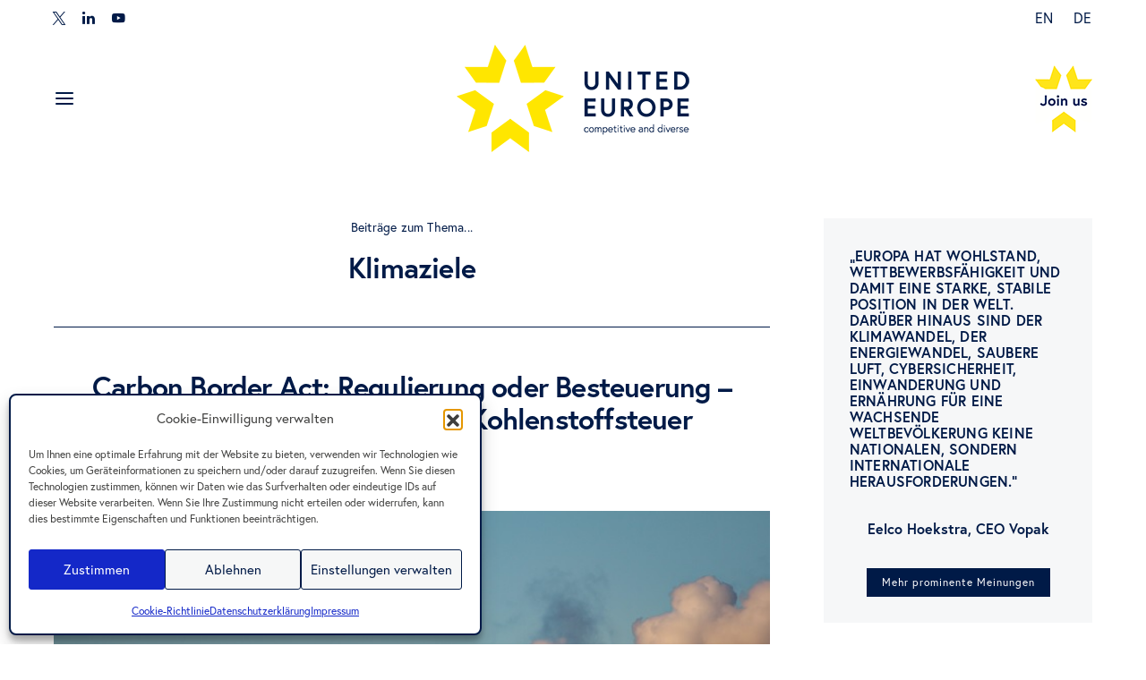

--- FILE ---
content_type: text/html; charset=UTF-8
request_url: https://www.united-europe.eu/de/tags/klimaziele/
body_size: 25307
content:
<!DOCTYPE html>
<html dir="ltr" lang="de-DE" data-scheme='default'>
<head>
<meta charset="UTF-8">
<meta name="viewport" content="width=device-width, initial-scale=1">
<link rel="profile" href="http://gmpg.org/xfn/11">
<title>Klimaziele | United Europe</title>
<style>img:is([sizes="auto" i], [sizes^="auto," i]) { contain-intrinsic-size: 3000px 1500px }</style>
<link rel="alternate" hreflang="de-de" href="https://www.united-europe.eu/de/tags/klimaziele/" />
<!-- All in One SEO 4.9.2 - aioseo.com -->
<meta name="robots" content="max-snippet:-1, max-image-preview:large, max-video-preview:-1" />
<link rel="canonical" href="https://www.united-europe.eu/de/tags/klimaziele/" />
<meta name="generator" content="All in One SEO (AIOSEO) 4.9.2" />
<script type="application/ld+json" class="aioseo-schema">
{"@context":"https:\/\/schema.org","@graph":[{"@type":"BreadcrumbList","@id":"https:\/\/www.united-europe.eu\/de\/tags\/klimaziele\/#breadcrumblist","itemListElement":[{"@type":"ListItem","@id":"https:\/\/www.united-europe.eu\/de\/#listItem","position":1,"name":"Home","item":"https:\/\/www.united-europe.eu\/de\/","nextItem":{"@type":"ListItem","@id":"https:\/\/www.united-europe.eu\/de\/tags\/klimaziele\/#listItem","name":"Klimaziele"}},{"@type":"ListItem","@id":"https:\/\/www.united-europe.eu\/de\/tags\/klimaziele\/#listItem","position":2,"name":"Klimaziele","previousItem":{"@type":"ListItem","@id":"https:\/\/www.united-europe.eu\/de\/#listItem","name":"Home"}}]},{"@type":"CollectionPage","@id":"https:\/\/www.united-europe.eu\/de\/tags\/klimaziele\/#collectionpage","url":"https:\/\/www.united-europe.eu\/de\/tags\/klimaziele\/","name":"Klimaziele | United Europe","inLanguage":"de-DE","isPartOf":{"@id":"https:\/\/www.united-europe.eu\/de\/#website"},"breadcrumb":{"@id":"https:\/\/www.united-europe.eu\/de\/tags\/klimaziele\/#breadcrumblist"}},{"@type":"Organization","@id":"https:\/\/www.united-europe.eu\/de\/#organization","name":"United Europe","description":"competitive and diverse","url":"https:\/\/www.united-europe.eu\/de\/"},{"@type":"WebSite","@id":"https:\/\/www.united-europe.eu\/de\/#website","url":"https:\/\/www.united-europe.eu\/de\/","name":"United Europe","description":"competitive and diverse","inLanguage":"de-DE","publisher":{"@id":"https:\/\/www.united-europe.eu\/de\/#organization"}}]}
</script>
<!-- All in One SEO -->
<link rel='dns-prefetch' href='//meet.jit.si' />
<link rel="alternate" type="application/rss+xml" title="United Europe &raquo; Feed" href="https://www.united-europe.eu/de/feed/" />
<link rel="alternate" type="application/rss+xml" title="United Europe &raquo; Schlagwort-Feed zu Klimaziele" href="https://www.united-europe.eu/de/tags/klimaziele/feed/" />
<!-- <link rel='stylesheet' id='dashicons-css' href='https://www.united-europe.eu/wp-includes/css/dashicons.min.css?ver=8e2ee52ed13dab3d14461855dfc686ac' media='all' /> -->
<!-- <link rel='stylesheet' id='post-views-counter-frontend-css' href='https://www.united-europe.eu/wp-content/plugins/post-views-counter/css/frontend.css?ver=1.7.0' media='all' /> -->
<link rel='alternate stylesheet' id='powerkit-icons-css' href='https://www.united-europe.eu/wp-content/plugins/powerkit/assets/fonts/powerkit-icons.woff?ver=3.0.4' as='font' type='font/wof' crossorigin />
<!-- <link rel='stylesheet' id='powerkit-css' href='https://www.united-europe.eu/wp-content/plugins/powerkit/assets/css/powerkit.css?ver=3.0.4' media='all' /> -->
<!-- <link rel='stylesheet' id='wp-block-library-css' href='https://www.united-europe.eu/wp-includes/css/dist/block-library/style.min.css?ver=8e2ee52ed13dab3d14461855dfc686ac' media='all' /> -->
<link rel="stylesheet" type="text/css" href="//www.united-europe.eu/wp-content/cache/wpfc-minified/mc1dbzqs/6impw.css" media="all"/>
<style id='classic-theme-styles-inline-css'>
/*! This file is auto-generated */
.wp-block-button__link{color:#fff;background-color:#32373c;border-radius:9999px;box-shadow:none;text-decoration:none;padding:calc(.667em + 2px) calc(1.333em + 2px);font-size:1.125em}.wp-block-file__button{background:#32373c;color:#fff;text-decoration:none}
</style>
<!-- <link rel='stylesheet' id='aioseo/css/src/vue/standalone/blocks/table-of-contents/global.scss-css' href='https://www.united-europe.eu/wp-content/plugins/all-in-one-seo-pack/dist/Lite/assets/css/table-of-contents/global.e90f6d47.css?ver=4.9.2' media='all' /> -->
<!-- <link rel='stylesheet' id='csco-block-posts-sidebar-style-css' href='https://www.united-europe.eu/wp-content/themes/authentic/css/blocks/posts-sidebar.css?ver=1757926124' media='all' /> -->
<!-- <link rel='stylesheet' id='csco-block-twitter-slider-style-css' href='https://www.united-europe.eu/wp-content/themes/authentic/css/blocks/twitter-slider.css?ver=1757926124' media='all' /> -->
<!-- <link rel='stylesheet' id='csco-block-tiles-style-css' href='https://www.united-europe.eu/wp-content/themes/authentic/css/blocks/tiles.css?ver=1757926124' media='all' /> -->
<!-- <link rel='stylesheet' id='csco-block-horizontal-tiles-style-css' href='https://www.united-europe.eu/wp-content/themes/authentic/css/blocks/horizontal-tiles.css?ver=1757926124' media='all' /> -->
<!-- <link rel='stylesheet' id='csco-block-full-style-css' href='https://www.united-europe.eu/wp-content/themes/authentic/css/blocks/full.css?ver=1757926124' media='all' /> -->
<!-- <link rel='stylesheet' id='csco-block-slider-style-css' href='https://www.united-europe.eu/wp-content/themes/authentic/css/blocks/slider.css?ver=1757926124' media='all' /> -->
<!-- <link rel='stylesheet' id='csco-block-carousel-style-css' href='https://www.united-europe.eu/wp-content/themes/authentic/css/blocks/carousel.css?ver=1757926124' media='all' /> -->
<!-- <link rel='stylesheet' id='csco-block-wide-style-css' href='https://www.united-europe.eu/wp-content/themes/authentic/css/blocks/wide.css?ver=1757926124' media='all' /> -->
<!-- <link rel='stylesheet' id='csco-block-narrow-style-css' href='https://www.united-europe.eu/wp-content/themes/authentic/css/blocks/narrow.css?ver=1757926124' media='all' /> -->
<!-- <link rel='stylesheet' id='mediaelement-css' href='https://www.united-europe.eu/wp-includes/js/mediaelement/mediaelementplayer-legacy.min.css?ver=4.2.17' media='all' /> -->
<!-- <link rel='stylesheet' id='wp-mediaelement-css' href='https://www.united-europe.eu/wp-includes/js/mediaelement/wp-mediaelement.min.css?ver=8e2ee52ed13dab3d14461855dfc686ac' media='all' /> -->
<!-- <link rel='stylesheet' id='view_editor_gutenberg_frontend_assets-css' href='https://www.united-europe.eu/wp-content/plugins/toolset-blocks/public/css/views-frontend.css?ver=3.6.20' media='all' /> -->
<link rel="stylesheet" type="text/css" href="//www.united-europe.eu/wp-content/cache/wpfc-minified/1cgqoidl/6ime2.css" media="all"/>
<style id='view_editor_gutenberg_frontend_assets-inline-css'>
.wpv-sort-list-dropdown.wpv-sort-list-dropdown-style-default > span.wpv-sort-list,.wpv-sort-list-dropdown.wpv-sort-list-dropdown-style-default .wpv-sort-list-item {border-color: #cdcdcd;}.wpv-sort-list-dropdown.wpv-sort-list-dropdown-style-default .wpv-sort-list-item a {color: #444;background-color: #fff;}.wpv-sort-list-dropdown.wpv-sort-list-dropdown-style-default a:hover,.wpv-sort-list-dropdown.wpv-sort-list-dropdown-style-default a:focus {color: #000;background-color: #eee;}.wpv-sort-list-dropdown.wpv-sort-list-dropdown-style-default .wpv-sort-list-item.wpv-sort-list-current a {color: #000;background-color: #eee;}
.wpv-sort-list-dropdown.wpv-sort-list-dropdown-style-default > span.wpv-sort-list,.wpv-sort-list-dropdown.wpv-sort-list-dropdown-style-default .wpv-sort-list-item {border-color: #cdcdcd;}.wpv-sort-list-dropdown.wpv-sort-list-dropdown-style-default .wpv-sort-list-item a {color: #444;background-color: #fff;}.wpv-sort-list-dropdown.wpv-sort-list-dropdown-style-default a:hover,.wpv-sort-list-dropdown.wpv-sort-list-dropdown-style-default a:focus {color: #000;background-color: #eee;}.wpv-sort-list-dropdown.wpv-sort-list-dropdown-style-default .wpv-sort-list-item.wpv-sort-list-current a {color: #000;background-color: #eee;}.wpv-sort-list-dropdown.wpv-sort-list-dropdown-style-grey > span.wpv-sort-list,.wpv-sort-list-dropdown.wpv-sort-list-dropdown-style-grey .wpv-sort-list-item {border-color: #cdcdcd;}.wpv-sort-list-dropdown.wpv-sort-list-dropdown-style-grey .wpv-sort-list-item a {color: #444;background-color: #eeeeee;}.wpv-sort-list-dropdown.wpv-sort-list-dropdown-style-grey a:hover,.wpv-sort-list-dropdown.wpv-sort-list-dropdown-style-grey a:focus {color: #000;background-color: #e5e5e5;}.wpv-sort-list-dropdown.wpv-sort-list-dropdown-style-grey .wpv-sort-list-item.wpv-sort-list-current a {color: #000;background-color: #e5e5e5;}
.wpv-sort-list-dropdown.wpv-sort-list-dropdown-style-default > span.wpv-sort-list,.wpv-sort-list-dropdown.wpv-sort-list-dropdown-style-default .wpv-sort-list-item {border-color: #cdcdcd;}.wpv-sort-list-dropdown.wpv-sort-list-dropdown-style-default .wpv-sort-list-item a {color: #444;background-color: #fff;}.wpv-sort-list-dropdown.wpv-sort-list-dropdown-style-default a:hover,.wpv-sort-list-dropdown.wpv-sort-list-dropdown-style-default a:focus {color: #000;background-color: #eee;}.wpv-sort-list-dropdown.wpv-sort-list-dropdown-style-default .wpv-sort-list-item.wpv-sort-list-current a {color: #000;background-color: #eee;}.wpv-sort-list-dropdown.wpv-sort-list-dropdown-style-grey > span.wpv-sort-list,.wpv-sort-list-dropdown.wpv-sort-list-dropdown-style-grey .wpv-sort-list-item {border-color: #cdcdcd;}.wpv-sort-list-dropdown.wpv-sort-list-dropdown-style-grey .wpv-sort-list-item a {color: #444;background-color: #eeeeee;}.wpv-sort-list-dropdown.wpv-sort-list-dropdown-style-grey a:hover,.wpv-sort-list-dropdown.wpv-sort-list-dropdown-style-grey a:focus {color: #000;background-color: #e5e5e5;}.wpv-sort-list-dropdown.wpv-sort-list-dropdown-style-grey .wpv-sort-list-item.wpv-sort-list-current a {color: #000;background-color: #e5e5e5;}.wpv-sort-list-dropdown.wpv-sort-list-dropdown-style-blue > span.wpv-sort-list,.wpv-sort-list-dropdown.wpv-sort-list-dropdown-style-blue .wpv-sort-list-item {border-color: #0099cc;}.wpv-sort-list-dropdown.wpv-sort-list-dropdown-style-blue .wpv-sort-list-item a {color: #444;background-color: #cbddeb;}.wpv-sort-list-dropdown.wpv-sort-list-dropdown-style-blue a:hover,.wpv-sort-list-dropdown.wpv-sort-list-dropdown-style-blue a:focus {color: #000;background-color: #95bedd;}.wpv-sort-list-dropdown.wpv-sort-list-dropdown-style-blue .wpv-sort-list-item.wpv-sort-list-current a {color: #000;background-color: #95bedd;}
</style>
<style id='global-styles-inline-css'>
:root{--wp--preset--aspect-ratio--square: 1;--wp--preset--aspect-ratio--4-3: 4/3;--wp--preset--aspect-ratio--3-4: 3/4;--wp--preset--aspect-ratio--3-2: 3/2;--wp--preset--aspect-ratio--2-3: 2/3;--wp--preset--aspect-ratio--16-9: 16/9;--wp--preset--aspect-ratio--9-16: 9/16;--wp--preset--color--black: #000000;--wp--preset--color--cyan-bluish-gray: #abb8c3;--wp--preset--color--white: #FFFFFF;--wp--preset--color--pale-pink: #f78da7;--wp--preset--color--vivid-red: #ce2e2e;--wp--preset--color--luminous-vivid-orange: #ff6900;--wp--preset--color--luminous-vivid-amber: #fcb902;--wp--preset--color--light-green-cyan: #7bdcb5;--wp--preset--color--vivid-green-cyan: #01d083;--wp--preset--color--pale-cyan-blue: #8ed1fc;--wp--preset--color--vivid-cyan-blue: #0693e3;--wp--preset--color--vivid-purple: #9b51e0;--wp--preset--color--secondary: #f8f8f8;--wp--preset--gradient--vivid-cyan-blue-to-vivid-purple: linear-gradient(135deg,rgba(6,147,227,1) 0%,rgb(155,81,224) 100%);--wp--preset--gradient--light-green-cyan-to-vivid-green-cyan: linear-gradient(135deg,rgb(122,220,180) 0%,rgb(0,208,130) 100%);--wp--preset--gradient--luminous-vivid-amber-to-luminous-vivid-orange: linear-gradient(135deg,rgba(252,185,0,1) 0%,rgba(255,105,0,1) 100%);--wp--preset--gradient--luminous-vivid-orange-to-vivid-red: linear-gradient(135deg,rgba(255,105,0,1) 0%,rgb(207,46,46) 100%);--wp--preset--gradient--very-light-gray-to-cyan-bluish-gray: linear-gradient(135deg,rgb(238,238,238) 0%,rgb(169,184,195) 100%);--wp--preset--gradient--cool-to-warm-spectrum: linear-gradient(135deg,rgb(74,234,220) 0%,rgb(151,120,209) 20%,rgb(207,42,186) 40%,rgb(238,44,130) 60%,rgb(251,105,98) 80%,rgb(254,248,76) 100%);--wp--preset--gradient--blush-light-purple: linear-gradient(135deg,rgb(255,206,236) 0%,rgb(152,150,240) 100%);--wp--preset--gradient--blush-bordeaux: linear-gradient(135deg,rgb(254,205,165) 0%,rgb(254,45,45) 50%,rgb(107,0,62) 100%);--wp--preset--gradient--luminous-dusk: linear-gradient(135deg,rgb(255,203,112) 0%,rgb(199,81,192) 50%,rgb(65,88,208) 100%);--wp--preset--gradient--pale-ocean: linear-gradient(135deg,rgb(255,245,203) 0%,rgb(182,227,212) 50%,rgb(51,167,181) 100%);--wp--preset--gradient--electric-grass: linear-gradient(135deg,rgb(202,248,128) 0%,rgb(113,206,126) 100%);--wp--preset--gradient--midnight: linear-gradient(135deg,rgb(2,3,129) 0%,rgb(40,116,252) 100%);--wp--preset--font-size--small: 13px;--wp--preset--font-size--medium: 20px;--wp--preset--font-size--large: 36px;--wp--preset--font-size--x-large: 42px;--wp--preset--spacing--20: 0.44rem;--wp--preset--spacing--30: 0.67rem;--wp--preset--spacing--40: 1rem;--wp--preset--spacing--50: 1.5rem;--wp--preset--spacing--60: 2.25rem;--wp--preset--spacing--70: 3.38rem;--wp--preset--spacing--80: 5.06rem;--wp--preset--shadow--natural: 6px 6px 9px rgba(0, 0, 0, 0.2);--wp--preset--shadow--deep: 12px 12px 50px rgba(0, 0, 0, 0.4);--wp--preset--shadow--sharp: 6px 6px 0px rgba(0, 0, 0, 0.2);--wp--preset--shadow--outlined: 6px 6px 0px -3px rgba(255, 255, 255, 1), 6px 6px rgba(0, 0, 0, 1);--wp--preset--shadow--crisp: 6px 6px 0px rgba(0, 0, 0, 1);}:where(.is-layout-flex){gap: 0.5em;}:where(.is-layout-grid){gap: 0.5em;}body .is-layout-flex{display: flex;}.is-layout-flex{flex-wrap: wrap;align-items: center;}.is-layout-flex > :is(*, div){margin: 0;}body .is-layout-grid{display: grid;}.is-layout-grid > :is(*, div){margin: 0;}:where(.wp-block-columns.is-layout-flex){gap: 2em;}:where(.wp-block-columns.is-layout-grid){gap: 2em;}:where(.wp-block-post-template.is-layout-flex){gap: 1.25em;}:where(.wp-block-post-template.is-layout-grid){gap: 1.25em;}.has-black-color{color: var(--wp--preset--color--black) !important;}.has-cyan-bluish-gray-color{color: var(--wp--preset--color--cyan-bluish-gray) !important;}.has-white-color{color: var(--wp--preset--color--white) !important;}.has-pale-pink-color{color: var(--wp--preset--color--pale-pink) !important;}.has-vivid-red-color{color: var(--wp--preset--color--vivid-red) !important;}.has-luminous-vivid-orange-color{color: var(--wp--preset--color--luminous-vivid-orange) !important;}.has-luminous-vivid-amber-color{color: var(--wp--preset--color--luminous-vivid-amber) !important;}.has-light-green-cyan-color{color: var(--wp--preset--color--light-green-cyan) !important;}.has-vivid-green-cyan-color{color: var(--wp--preset--color--vivid-green-cyan) !important;}.has-pale-cyan-blue-color{color: var(--wp--preset--color--pale-cyan-blue) !important;}.has-vivid-cyan-blue-color{color: var(--wp--preset--color--vivid-cyan-blue) !important;}.has-vivid-purple-color{color: var(--wp--preset--color--vivid-purple) !important;}.has-black-background-color{background-color: var(--wp--preset--color--black) !important;}.has-cyan-bluish-gray-background-color{background-color: var(--wp--preset--color--cyan-bluish-gray) !important;}.has-white-background-color{background-color: var(--wp--preset--color--white) !important;}.has-pale-pink-background-color{background-color: var(--wp--preset--color--pale-pink) !important;}.has-vivid-red-background-color{background-color: var(--wp--preset--color--vivid-red) !important;}.has-luminous-vivid-orange-background-color{background-color: var(--wp--preset--color--luminous-vivid-orange) !important;}.has-luminous-vivid-amber-background-color{background-color: var(--wp--preset--color--luminous-vivid-amber) !important;}.has-light-green-cyan-background-color{background-color: var(--wp--preset--color--light-green-cyan) !important;}.has-vivid-green-cyan-background-color{background-color: var(--wp--preset--color--vivid-green-cyan) !important;}.has-pale-cyan-blue-background-color{background-color: var(--wp--preset--color--pale-cyan-blue) !important;}.has-vivid-cyan-blue-background-color{background-color: var(--wp--preset--color--vivid-cyan-blue) !important;}.has-vivid-purple-background-color{background-color: var(--wp--preset--color--vivid-purple) !important;}.has-black-border-color{border-color: var(--wp--preset--color--black) !important;}.has-cyan-bluish-gray-border-color{border-color: var(--wp--preset--color--cyan-bluish-gray) !important;}.has-white-border-color{border-color: var(--wp--preset--color--white) !important;}.has-pale-pink-border-color{border-color: var(--wp--preset--color--pale-pink) !important;}.has-vivid-red-border-color{border-color: var(--wp--preset--color--vivid-red) !important;}.has-luminous-vivid-orange-border-color{border-color: var(--wp--preset--color--luminous-vivid-orange) !important;}.has-luminous-vivid-amber-border-color{border-color: var(--wp--preset--color--luminous-vivid-amber) !important;}.has-light-green-cyan-border-color{border-color: var(--wp--preset--color--light-green-cyan) !important;}.has-vivid-green-cyan-border-color{border-color: var(--wp--preset--color--vivid-green-cyan) !important;}.has-pale-cyan-blue-border-color{border-color: var(--wp--preset--color--pale-cyan-blue) !important;}.has-vivid-cyan-blue-border-color{border-color: var(--wp--preset--color--vivid-cyan-blue) !important;}.has-vivid-purple-border-color{border-color: var(--wp--preset--color--vivid-purple) !important;}.has-vivid-cyan-blue-to-vivid-purple-gradient-background{background: var(--wp--preset--gradient--vivid-cyan-blue-to-vivid-purple) !important;}.has-light-green-cyan-to-vivid-green-cyan-gradient-background{background: var(--wp--preset--gradient--light-green-cyan-to-vivid-green-cyan) !important;}.has-luminous-vivid-amber-to-luminous-vivid-orange-gradient-background{background: var(--wp--preset--gradient--luminous-vivid-amber-to-luminous-vivid-orange) !important;}.has-luminous-vivid-orange-to-vivid-red-gradient-background{background: var(--wp--preset--gradient--luminous-vivid-orange-to-vivid-red) !important;}.has-very-light-gray-to-cyan-bluish-gray-gradient-background{background: var(--wp--preset--gradient--very-light-gray-to-cyan-bluish-gray) !important;}.has-cool-to-warm-spectrum-gradient-background{background: var(--wp--preset--gradient--cool-to-warm-spectrum) !important;}.has-blush-light-purple-gradient-background{background: var(--wp--preset--gradient--blush-light-purple) !important;}.has-blush-bordeaux-gradient-background{background: var(--wp--preset--gradient--blush-bordeaux) !important;}.has-luminous-dusk-gradient-background{background: var(--wp--preset--gradient--luminous-dusk) !important;}.has-pale-ocean-gradient-background{background: var(--wp--preset--gradient--pale-ocean) !important;}.has-electric-grass-gradient-background{background: var(--wp--preset--gradient--electric-grass) !important;}.has-midnight-gradient-background{background: var(--wp--preset--gradient--midnight) !important;}.has-small-font-size{font-size: var(--wp--preset--font-size--small) !important;}.has-medium-font-size{font-size: var(--wp--preset--font-size--medium) !important;}.has-large-font-size{font-size: var(--wp--preset--font-size--large) !important;}.has-x-large-font-size{font-size: var(--wp--preset--font-size--x-large) !important;}
:where(.wp-block-post-template.is-layout-flex){gap: 1.25em;}:where(.wp-block-post-template.is-layout-grid){gap: 1.25em;}
:where(.wp-block-columns.is-layout-flex){gap: 2em;}:where(.wp-block-columns.is-layout-grid){gap: 2em;}
:root :where(.wp-block-pullquote){font-size: 1.5em;line-height: 1.6;}
</style>
<!-- <link rel='stylesheet' id='style-css' href='https://www.united-europe.eu/wp-content/plugins/belzdev-related-posts/css/styles.css?ver=1.0.0' media='all' /> -->
<!-- <link rel='stylesheet' id='cpsh-shortcodes-css' href='https://www.united-europe.eu/wp-content/plugins/column-shortcodes//assets/css/shortcodes.css?ver=1.0.1' media='all' /> -->
<!-- <link rel='stylesheet' id='contact-form-7-css' href='https://www.united-europe.eu/wp-content/plugins/contact-form-7/includes/css/styles.css?ver=6.1.4' media='all' /> -->
<!-- <link rel='stylesheet' id='powerkit-author-box-css' href='https://www.united-europe.eu/wp-content/plugins/powerkit/modules/author-box/public/css/public-powerkit-author-box.css?ver=3.0.4' media='all' /> -->
<link rel="stylesheet" type="text/css" href="//www.united-europe.eu/wp-content/cache/wpfc-minified/lm419yx1/6impw.css" media="all"/>
<!-- <link rel='stylesheet' id='powerkit-basic-elements-css' href='https://www.united-europe.eu/wp-content/plugins/powerkit/modules/basic-elements/public/css/public-powerkit-basic-elements.css?ver=3.0.4' media='screen' /> -->
<link rel="stylesheet" type="text/css" href="//www.united-europe.eu/wp-content/cache/wpfc-minified/jr721f7g/hde8a.css" media="screen"/>
<!-- <link rel='stylesheet' id='powerkit-coming-soon-css' href='https://www.united-europe.eu/wp-content/plugins/powerkit/modules/coming-soon/public/css/public-powerkit-coming-soon.css?ver=3.0.4' media='all' /> -->
<!-- <link rel='stylesheet' id='powerkit-content-formatting-css' href='https://www.united-europe.eu/wp-content/plugins/powerkit/modules/content-formatting/public/css/public-powerkit-content-formatting.css?ver=3.0.4' media='all' /> -->
<!-- <link rel='stylesheet' id='powerkit-сontributors-css' href='https://www.united-europe.eu/wp-content/plugins/powerkit/modules/contributors/public/css/public-powerkit-contributors.css?ver=3.0.4' media='all' /> -->
<!-- <link rel='stylesheet' id='powerkit-featured-categories-css' href='https://www.united-europe.eu/wp-content/plugins/powerkit/modules/featured-categories/public/css/public-powerkit-featured-categories.css?ver=3.0.4' media='all' /> -->
<!-- <link rel='stylesheet' id='powerkit-inline-posts-css' href='https://www.united-europe.eu/wp-content/plugins/powerkit/modules/inline-posts/public/css/public-powerkit-inline-posts.css?ver=3.0.4' media='all' /> -->
<!-- <link rel='stylesheet' id='powerkit-justified-gallery-css' href='https://www.united-europe.eu/wp-content/plugins/powerkit/modules/justified-gallery/public/css/public-powerkit-justified-gallery.css?ver=3.0.4' media='all' /> -->
<!-- <link rel='stylesheet' id='glightbox-css' href='https://www.united-europe.eu/wp-content/plugins/powerkit/modules/lightbox/public/css/glightbox.min.css?ver=3.0.4' media='all' /> -->
<!-- <link rel='stylesheet' id='powerkit-lightbox-css' href='https://www.united-europe.eu/wp-content/plugins/powerkit/modules/lightbox/public/css/public-powerkit-lightbox.css?ver=3.0.4' media='all' /> -->
<!-- <link rel='stylesheet' id='powerkit-scroll-to-top-css' href='https://www.united-europe.eu/wp-content/plugins/powerkit/modules/scroll-to-top/public/css/public-powerkit-scroll-to-top.css?ver=3.0.4' media='all' /> -->
<!-- <link rel='stylesheet' id='powerkit-social-links-css' href='https://www.united-europe.eu/wp-content/plugins/powerkit/modules/social-links/public/css/public-powerkit-social-links.css?ver=3.0.4' media='all' /> -->
<!-- <link rel='stylesheet' id='powerkit-twitter-css' href='https://www.united-europe.eu/wp-content/plugins/powerkit/modules/twitter/public/css/public-powerkit-twitter.css?ver=3.0.4' media='all' /> -->
<!-- <link rel='stylesheet' id='powerkit-widget-about-css' href='https://www.united-europe.eu/wp-content/plugins/powerkit/modules/widget-about/public/css/public-powerkit-widget-about.css?ver=3.0.4' media='all' /> -->
<!-- <link rel='stylesheet' id='wpml-legacy-horizontal-list-0-css' href='https://www.united-europe.eu/wp-content/plugins/sitepress-multilingual-cms/templates/language-switchers/legacy-list-horizontal/style.min.css?ver=1' media='all' /> -->
<!-- <link rel='stylesheet' id='wpml-menu-item-0-css' href='https://www.united-europe.eu/wp-content/plugins/sitepress-multilingual-cms/templates/language-switchers/menu-item/style.min.css?ver=1' media='all' /> -->
<!-- <link rel='stylesheet' id='cmplz-general-css' href='https://www.united-europe.eu/wp-content/plugins/complianz-gdpr/assets/css/cookieblocker.min.css?ver=1767388639' media='all' /> -->
<!-- <link rel='stylesheet' id='eeb-css-frontend-css' href='https://www.united-europe.eu/wp-content/plugins/email-encoder-bundle/assets/css/style.css?ver=54d4eedc552c499c4a8d6b89c23d3df1' media='all' /> -->
<!-- <link rel='stylesheet' id='csco-styles-css' href='https://www.united-europe.eu/wp-content/themes/authentic/style.css?ver=2.0.0' media='all' /> -->
<!-- <link rel='stylesheet' id='evcal_cal_default-css' href='//www.united-europe.eu/wp-content/plugins/eventON/assets/css/eventon_styles.css?ver=5.0.6' media='all' /> -->
<!-- <link rel='stylesheet' id='evo_font_icons-css' href='//www.united-europe.eu/wp-content/plugins/eventON/assets/fonts/all.css?ver=5.0.6' media='all' /> -->
<!-- <link rel='stylesheet' id='eventon_dynamic_styles-css' href='//www.united-europe.eu/wp-content/plugins/eventON/assets/css/eventon_dynamic_styles.css?ver=5.0.6' media='all' /> -->
<!-- <link rel='stylesheet' id='evo_el_styles-css' href='//www.united-europe.eu/wp-content/plugins/eventon-event-lists/assets/el_styles.css?ver=8e2ee52ed13dab3d14461855dfc686ac' media='all' /> -->
<!-- <link rel='stylesheet' id='csco_child_css-css' href='https://www.united-europe.eu/wp-content/themes/authentic-child/style.css?ver=2.0.0' media='all' /> -->
<link rel="stylesheet" type="text/css" href="//www.united-europe.eu/wp-content/cache/wpfc-minified/du7refyo/6impw.css" media="all"/>
<script src='//www.united-europe.eu/wp-content/cache/wpfc-minified/mktzke00/6impw.js' type="text/javascript"></script>
<!-- <script src="https://www.united-europe.eu/wp-content/plugins/toolset-blocks/vendor/toolset/common-es/public/toolset-common-es-frontend.js?ver=175000" id="toolset-common-es-frontend-js"></script> -->
<!-- <script src="https://www.united-europe.eu/wp-includes/js/jquery/jquery.min.js?ver=3.7.1" id="jquery-core-js"></script> -->
<!-- <script src="https://www.united-europe.eu/wp-includes/js/jquery/jquery-migrate.min.js?ver=3.4.1" id="jquery-migrate-js"></script> -->
<!-- <script src="https://www.united-europe.eu/wp-content/plugins/email-encoder-bundle/assets/js/custom.js?ver=2c542c9989f589cd5318f5cef6a9ecd7" id="eeb-js-frontend-js"></script> -->
<script id="evo-inlinescripts-header-js-after">
jQuery(document).ready(function($){});
</script>
<script></script><link rel="https://api.w.org/" href="https://www.united-europe.eu/de/wp-json/" /><link rel="alternate" title="JSON" type="application/json" href="https://www.united-europe.eu/de/wp-json/wp/v2/tags/1543" /><link rel="EditURI" type="application/rsd+xml" title="RSD" href="https://www.united-europe.eu/xmlrpc.php?rsd" />
<meta name="generator" content="WPML ver:4.7.6 stt:1,3;" />
<style id='script-63d3f49e99764-css' type='text/css'>
.powerkit_twitter_widget .cmplz-placeholder-element.cmplz-blocked-content-container .pk-twitter-content,
.powerkit_twitter_widget .cmplz-placeholder-element.cmplz-blocked-content-container .pk-twitter-time,
.powerkit_twitter_widget .cmplz-placeholder-element.cmplz-blocked-content-container .pk-twitter-actions,
.powerkit_twitter_widget .cmplz-placeholder-element.cmplz-blocked-content-container::before {
display: none !important;
}
</style>
<style id='script-65cd54b6483bc-css' type='text/css'>
.wg-whitepaper-preview .wg-meta-date a {
color: #001a47;
font-size: 14px;
letter-spacing: .2px;
}
.wg-whitepaper-preview .wg-readmore-button a {
color: #fff !important;
background-color: #001a47 !important;
font-size: 12px;
letter-spacing: 1px;
padding: 0.375rem 1rem;
}
.wg-whitepaper-preview .wg-readmore-button a:hover {
color: #001a47 !important;
background-color: #ffe600 !important;
}
@media (max-width: 768px) {
.wg-whitepaper-preview.vc_grid-item-zone-c-right .vc_gitem-animated-block {
float: none;
width: 100%;
}
.wg-whitepaper-preview.vc_grid-item-zone-c-right .vc_gitem-zone-c {
float: none;
width: 100%;
}
}
</style>
<style id='script-65eb1a09f3387-css' type='text/css'>
.wg2-news-featuredimage:hover a {
background-color: rgba(40,40,40,0.25);
}
.wg2-news-title {
margin-top: 2rem;
}
.wg2-news-title h3 {
font-size: 1.25rem;
letter-spacing: -.01rem;
}
.wg2-news-date {
color: #001a47;
font-size: 14px;
letter-spacing: .2px;
transition: color 0.2s ease;
line-height: 1.5;
}
.wg2-news-date a:hover {
color: #ffe600;
}
.wg2-news-excerpt p {
font-size: 0.9em;
line-height: 1.5;
margin-bottom: 0;
}
.wg2-news-excerpt {
margin-top: 1rem;
}
.wg2-news-button a {
font-size: 12px;
letter-spacing: 1px;
line-height: 1.5 !important;
margin-top: 1.5rem;
padding: 0.375rem 1rem !important;
}
.wg2-news-button a:hover {
background-color: #ffe600 !important;
color: #001a47 !important;
}
.vc_gitem_row .vc_gitem-col {
padding: 0 15px;
}
.vc_gitem-post-data {
margin-bottom: 0;
}
</style>
<style id='script-661e2f4214776-css' type='text/css'>
.rs-layer .z-index-fix-arrows {
z-index: 0 !important;
}
</style>
<style>.cmplz-hidden {
display: none !important;
}</style>	<meta name="referrer" content="same-origin">
<link rel="stylesheet" href="https://use.typekit.net/jap8lzu.css">
<script> window.addEventListener("load",function(){ var c={script:false,link:false}; function ls(s) { if(!['script','link'].includes(s)||c[s]){return;}c[s]=true; var d=document,f=d.getElementsByTagName(s)[0],j=d.createElement(s); if(s==='script'){j.async=true;j.src='https://www.united-europe.eu/wp-content/plugins/toolset-blocks/vendor/toolset/blocks/public/js/frontend.js?v=1.6.16';}else{ j.rel='stylesheet';j.href='https://www.united-europe.eu/wp-content/plugins/toolset-blocks/vendor/toolset/blocks/public/css/style.css?v=1.6.16';} f.parentNode.insertBefore(j, f); }; function ex(){ls('script');ls('link')} window.addEventListener("scroll", ex, {once: true}); if (('IntersectionObserver' in window) && ('IntersectionObserverEntry' in window) && ('intersectionRatio' in window.IntersectionObserverEntry.prototype)) { var i = 0, fb = document.querySelectorAll("[class^='tb-']"), o = new IntersectionObserver(es => { es.forEach(e => { o.unobserve(e.target); if (e.intersectionRatio > 0) { ex();o.disconnect();}else{ i++;if(fb.length>i){o.observe(fb[i])}} }) }); if (fb.length) { o.observe(fb[i]) } } }) </script>
<noscript>
<link rel="stylesheet" href="https://www.united-europe.eu/wp-content/plugins/toolset-blocks/vendor/toolset/blocks/public/css/style.css">
</noscript><meta name="generator" content="Powered by WPBakery Page Builder - drag and drop page builder for WordPress."/>
<meta name="generator" content="Powered by Slider Revolution 6.6.16 - responsive, Mobile-Friendly Slider Plugin for WordPress with comfortable drag and drop interface." />
<link rel="icon" href="https://www.united-europe.eu/wp-content/uploads/2022/02/UE_Bildmarke_RGB-80x80.png" sizes="32x32" />
<link rel="icon" href="https://www.united-europe.eu/wp-content/uploads/2022/02/UE_Bildmarke_RGB-200x200.png" sizes="192x192" />
<link rel="apple-touch-icon" href="https://www.united-europe.eu/wp-content/uploads/2022/02/UE_Bildmarke_RGB-180x180.png" />
<meta name="msapplication-TileImage" content="https://www.united-europe.eu/wp-content/uploads/2022/02/UE_Bildmarke_RGB-320x320.png" />
<script>function setREVStartSize(e){
//window.requestAnimationFrame(function() {
window.RSIW = window.RSIW===undefined ? window.innerWidth : window.RSIW;
window.RSIH = window.RSIH===undefined ? window.innerHeight : window.RSIH;
try {
var pw = document.getElementById(e.c).parentNode.offsetWidth,
newh;
pw = pw===0 || isNaN(pw) || (e.l=="fullwidth" || e.layout=="fullwidth") ? window.RSIW : pw;
e.tabw = e.tabw===undefined ? 0 : parseInt(e.tabw);
e.thumbw = e.thumbw===undefined ? 0 : parseInt(e.thumbw);
e.tabh = e.tabh===undefined ? 0 : parseInt(e.tabh);
e.thumbh = e.thumbh===undefined ? 0 : parseInt(e.thumbh);
e.tabhide = e.tabhide===undefined ? 0 : parseInt(e.tabhide);
e.thumbhide = e.thumbhide===undefined ? 0 : parseInt(e.thumbhide);
e.mh = e.mh===undefined || e.mh=="" || e.mh==="auto" ? 0 : parseInt(e.mh,0);
if(e.layout==="fullscreen" || e.l==="fullscreen")
newh = Math.max(e.mh,window.RSIH);
else{
e.gw = Array.isArray(e.gw) ? e.gw : [e.gw];
for (var i in e.rl) if (e.gw[i]===undefined || e.gw[i]===0) e.gw[i] = e.gw[i-1];
e.gh = e.el===undefined || e.el==="" || (Array.isArray(e.el) && e.el.length==0)? e.gh : e.el;
e.gh = Array.isArray(e.gh) ? e.gh : [e.gh];
for (var i in e.rl) if (e.gh[i]===undefined || e.gh[i]===0) e.gh[i] = e.gh[i-1];
var nl = new Array(e.rl.length),
ix = 0,
sl;
e.tabw = e.tabhide>=pw ? 0 : e.tabw;
e.thumbw = e.thumbhide>=pw ? 0 : e.thumbw;
e.tabh = e.tabhide>=pw ? 0 : e.tabh;
e.thumbh = e.thumbhide>=pw ? 0 : e.thumbh;
for (var i in e.rl) nl[i] = e.rl[i]<window.RSIW ? 0 : e.rl[i];
sl = nl[0];
for (var i in nl) if (sl>nl[i] && nl[i]>0) { sl = nl[i]; ix=i;}
var m = pw>(e.gw[ix]+e.tabw+e.thumbw) ? 1 : (pw-(e.tabw+e.thumbw)) / (e.gw[ix]);
newh =  (e.gh[ix] * m) + (e.tabh + e.thumbh);
}
var el = document.getElementById(e.c);
if (el!==null && el) el.style.height = newh+"px";
el = document.getElementById(e.c+"_wrapper");
if (el!==null && el) {
el.style.height = newh+"px";
el.style.display = "block";
}
} catch(e){
console.log("Failure at Presize of Slider:" + e)
}
//});
};</script>
<style id="wp-custom-css">
.content figure {
position: relative;
}
.navbar-nav > li.menu-item-has-children.touch-device.submenu-visible > .sub-menu {
left: 0;
}
.navbar-nav li.touch-device.submenu-visible > a {
padding-left: 0rem;
}		</style>
<style id="csco-customizer-output-default-styles-inline-css">
body, .offcanvas, #search, .searchwp-live-search-results, select, input[type=search], input[type=text], input[type=number], input[type=email], input[type=tel], input[type=password], textarea, .form-control, .pk-card, .pagination-content, .adp-popup-type-content .adp-popup-container{background-color:#FFFFFF;}.entry-content .pk-block-bg-inverse, .pk-dropcap-bg-inverse:first-letter, .entry-content .has-drop-cap.is-cnvs-dropcap-bg-dark:first-letter{color:#FFFFFF!important;}.adp-popup .adp-popup-container{--adp-popup-container-background:#FFFFFF;--adp-popup-type-notification-text-color:#3f3f3e;--adp-popup-type-notification-text-link-color:#1428c8;--adp-popup-close-color:#1428c8;--adp-popup-close-hover-color:#ffe600;}.mfp-bg, .mfp-wrap{--mfp-overlay-color:#FFFFFF;--mfp-controls-border-color:#FFFFFF;--mfp-inner-close-icon-color:#FFFFFF;--mfp-iframe-background:#FFFFFF;--mfp-image-background:#FFFFFF;--mfp-controls-color:#3f3f3e;--mfp-controls-text-color-hover:#3f3f3e;--mfp-caption-title-color:#3f3f3e;--mfp-controls-text-color:#001a47;--mfp-caption-subtitle-color:#001a47;}body, select, input[type=search], input[type=text], input[type=number], input[type=email], input[type=tel], input[type=password], textarea, .abr-reviews-posts .abr-review-meta{color:#3f3f3e;}blockquote cite, figcaption, .wp-caption-text, .wp-block-gallery .blocks-gallery-item figcaption, .wp-block-image figcaption, .wp-block-audio figcaption, .wp-block-embed figcaption, .wp-block-pullquote cite, .wp-block-pullquote footer, .wp-block-pullquote .wp-block-pullquote__citation, .wp-block-quote cite, label, .text-small, .comment-metadata, .logged-in-as, .post-categories, .post-count, .product-count, .post-meta, .entry-content figcaption, .post-media figcaption, .post-tags, .sub-title, .tagcloud, .timestamp, #wp-calendar caption, .comment-metadata a, .comment-metadata, .widget_rss ul li cite, .widget_rss ul li .rss-date, .pk-widget-about .pk-about-small, .pk-share-buttons-total .pk-share-buttons-count, .pk-share-buttons-post-loop .pk-share-buttons-count, .pk-share-buttons-block-posts .pk-share-buttons-count, .pk-share-buttons-post-sidebar .pk-share-buttons-count, .pk-share-buttons-post-loop .pk-share-buttons-link:hover .pk-share-buttons-count, .pk-share-buttons-block-posts .pk-share-buttons-link:hover .pk-share-buttons-count, .pk-share-buttons-post-sidebar .pk-share-buttons-link:hover .pk-share-buttons-count, .title-share, .pk-social-links-template-default .pk-social-links-label, .pk-social-links-wrap .pk-social-links-label, .pk-color-secondary, .pk-twitter-default .pk-twitter-tweet:before, .cs-meet-team .pk-social-links-link, .abr-post-review .abr-review-score .abr-review-subtext .abr-data-label, .sight-portfolio-area-filter__list-item a{color:#001a47;}.owl-dot span, .abr-post-review .abr-review-score .abr-review-subtext .abr-data-info{background-color:#001a47;}.entry-content p > code, a, #search .close, .button-link, .pk-share-buttons-total .pk-share-buttons-label, .pk-share-buttons-total .pk-share-buttons-title, .pk-social-links-wrap .pk-social-links-count, .pk-nav-tabs .pk-nav-link, .pk-nav-tabs .pk-nav-link.pk-active, .pk-tabs .pk-nav-pills .pk-nav-link, .pk-block-social-links .pk-social-links-link, .pk-block-social-links .pk-social-links-title, .pk-social-links-scheme-light .pk-social-links-link, .pk-social-links-scheme-light .pk-social-links-title, .pk-social-links-scheme-bold .pk-social-links-title, .pk-social-links-scheme-bold-rounded .pk-social-links-title, .pk-share-buttons-scheme-default .pk-share-buttons-link, .pk-share-buttons-after-post.pk-share-buttons-scheme-default .pk-share-buttons-link:not(:hover), .pk-share-buttons-before-post.pk-share-buttons-scheme-default .pk-share-buttons-link:not(:hover), .pk-toc ol > li:before, ol.pk-list-styled > li:before, h2.pk-heading-numbered:before, .pk-card-header a, .pk-twitter-info a, .pk-instagram-username a, .pk-social-links-template-default .pk-social-links-link, .pk-widget-contributors .pk-social-links-link, .cs-list-articles > li > a, .pk-block-contributors .author-name a, .editor-styles-wrapper.cs-editor-styles-wrapper .pk-author-posts-single a, .pk-twitter-content a, .pk-block-author .pk-widget-author-container:not(.pk-bg-overlay) .pk-author-title a, .pk-share-buttons-scheme-simple-light .pk-share-buttons-link, .pk-share-buttons-scheme-simple-light .pk-share-buttons-count, .is-style-pk-share-buttons-simple-light .pk-share-buttons-link, .is-style-pk-share-buttons-simple-light .pk-share-buttons-link .pk-share-buttons-count, .is-style-pk-share-buttons-default .pk-share-buttons-link:not(hover), ol.is-style-cnvs-list-styled > li:before, h2.is-style-cnvs-heading-numbered:before, .cnvs-block-collapsible .cnvs-block-collapsible-title h6 a, header .offcanvas-toggle, .navbar-scheme-toggle{color:#1428c8;}.owl-dot.active span{background-color:#1428c8;}.cnvs-block-tabs{--cnvs-tabs-button-color:#1428c8;--cnvs-tabs-button-hover-color:#ffe600;}a:hover, .button-link:hover, #search .close:hover, .pk-social-links-scheme-light:not(.pk-social-links-scheme-light-bg) .pk-social-links-link:hover .pk-social-links-title, .is-style-pk-social-links-bold .pk-social-links-link:hover .pk-social-links-title, .pk-social-links-scheme-bold .pk-social-links-link:hover .pk-social-links-title, .is-style-pk-social-links-bold-rounded .pk-social-links-link:hover .pk-social-links-title, .pk-social-links-scheme-bold-rounded .pk-social-links-link:hover .pk-social-links-title, .pk-nav-tabs .pk-nav-link:not(.pk-active):focus, .pk-nav-tabs .pk-nav-link:not(.pk-active):hover, .pk-card-header a:hover, .pk-twitter-info a:hover, .pk-instagram-username a:hover, .pk-widget-contributors .pk-social-links-link:hover, .cs-list-articles > li > a:hover, .pk-block-contributors .author-name a:hover, .editor-styles-wrapper.cs-editor-styles-wrapper .pk-author-posts-single a:hover, .pk-twitter-content a:hover, .pk-block-author .pk-widget-author-container:not(.pk-bg-overlay) .pk-author-title a:hover, .cnvs-block-collapsible .cnvs-block-collapsible-title h6 a:hover, .navbar-scheme-toggle:hover{color:#ffe600;}.wp-block-separator{color:#001a47;}hr, .wp-block-separator:not(.is-style-dots), .wp-block-pullquote:not([style*="border-color"]), .entry-content .table-bordered th, .entry-content .table-bordered td, section.widget .widget-wrap, .form-control, input[type=search], input[type=text], input[type=number], input[type=email], input[type=tel], input[type=password], textarea, select, .pk-collapsibles .pk-card, .post-archive .archive-compact .post-masonry, .post-archive .archive-compact .post-grid, .post-archive .archive-compact.archive-masonry section.widget, .post-archive .archive-compact.archive-grid section.widget, .archive-list section.widget .widget-wrap, .archive-standard section.widget .widget-wrap, .sidebar-offcanvas .widget, .pk-nav-tabs .pk-nav-link, .pk-collapsibles .pk-card + .pk-card, .cnvs-block-tabs .cnvs-block-tabs-buttons .cnvs-block-tabs-button a, .cnvs-block-collapsibles .cnvs-block-collapsible, .abr-reviews-posts .abr-post-item{border-color:#001a47;}hr, .entry-content table th, .entry-content table td, .entry-content table tbody + tbody, .header-enabled .navbar-primary:not(.sticky-nav-slide) .navbar, .navigation.comment-navigation, .site-main > article > .post-author, .post-main .post-author, .comment-body + .comment-respond, .comment-list + .comment-respond, .comment-list article, .comment-list .pingback, .comment-list .trackback, .post-standard:not(.post-featured) + .post-standard:not(.post-featured), .archive-first + .archive-list, .single .section-carousel, .widget_nav_menu .menu > .menu-item:not(:first-child), .widget_pages li:not(:first-child) a, .widget_meta li:not(:first-child) a, .widget_categories > ul > li:not(:first-child), .widget_archive > ul > li:not(:first-child), .widget_categories .widget-wrap > ul > li:not(:first-child), .widget_archive .widget-wrap > ul > li:not(:first-child), .widget_recent_comments li:not(:first-child), .widget_recent_entries li:not(:first-child), #wp-calendar tbody td, .navigation.pagination, .navigation.pagination + .post-tags, .fb-comments, .post-tags, .page-header-simple .page-header + .post-archive, .section-grid + .site-content > .cs-container:before, .archive-pagination:not(:empty), .post-list:not(.post-featured) + .post-list:not(.post-featured), .post-list + .post, .post + .post-list, .cs-meet-team .cs-author .cs-author-posts, .pk-widget-contributors .pk-author-item, .pk-toc:not(:first-child), .pk-inline-posts:not(:first-child), .cnvs-block-toc:not(:first-child){border-top-color:#001a47;}.entry-content thead th, .navbar-primary:not(.sticky-nav-slide) .navbar, .sticky-nav-slide, .topbar, .navbar-offcanvas, .navigation.comment-navigation, .widget_rss ul li, .searchwp-live-search-results.searchwp-live-search-results-showing .searchwp-live-search-result:not(:last-child) a, .pk-separator, .pk-toc:not(:last-child), .pk-inline-posts:not(:last-child), .cnvs-block-tabs.cnvs-block-tabs-vertical .cnvs-block-tabs-buttons .cnvs-block-tabs-button-active a, .cnvs-block-toc:not(:last-child){border-bottom-color:#001a47;}.pk-nav-tabs .pk-nav-link:not(.pk-active):focus, .pk-nav-tabs .pk-nav-link:not(.pk-active):hover{background-color:#001a47;}.wp-block-separator.is-style-dots:before{color:#001a47;}.entry-content p > code, .table-striped tbody tr:nth-of-type(odd), .wp-block-table.is-style-stripes tbody tr:nth-child(odd), .site-main .pk-subscribe-form-wrap, .post-comments, .archive-list .pk-subscribe-form-wrap, .archive-full .pk-subscribe-form-wrap, .entry-content .pk-dropcap-bg-inverse:first-letter, .entry-content .pk-dropcap-bg-light:first-letter, .entry-content .pk-block-bg-inverse, .entry-content .pk-block-bg-light, .basic_mailchimp_widget, .pk-twitter-slider, .pk-card-header, .pk-share-buttons-after-post.pk-share-buttons-scheme-default .pk-share-buttons-link, .pk-share-buttons-before-post.pk-share-buttons-scheme-default .pk-share-buttons-link, .pk-toc ol > li:before, ol.pk-list-styled > li:before, .pk-social-links-scheme-light-bg .pk-social-links-link, .is-style-pk-social-links-light-bg .pk-social-links-link, h2.pk-heading-numbered:before, .entry-content .table-bordered th, .entry-content .table-striped tbody tr:nth-of-type(odd), .wp-block-code, .wp-block-verse, .wp-block-preformatted, .is-style-pk-share-buttons-default .pk-share-buttons-link:not(hover), .is-style-pk-share-buttons-bold .pk-share-buttons-link, .cnvs-block-twitter-layout-slider, .entry-content .has-drop-cap.is-cnvs-dropcap-bg-light:first-letter, ol.is-style-cnvs-list-styled > li:before, h2.is-style-cnvs-heading-numbered:before, .wp-block-group.is-style-cnvs-block-bg-light{background-color:#ffe600;}.pk-share-buttons-wrap{--pk-share-link-background:#ffe600;--pk-mobile-share-horizontal-background:#ffe600;}.cnvs-block-collapsible-title{background-color:#ffe600;}.cnvs-block-alert{--cnvs-alert-background:#ffe600;}.cnvs-badge{--cnvs-badge-background:#ffe600;}h1, h2, h3, h4, h5, h6, .comment .fn, #search input[type="search"], .entry-content .table-bordered th, .wp-block-table td strong, .abr-post-review .abr-review-name, .abr-post-review .abr-review-text, .abr-reviews-posts .abr-review-number, .sight-portfolio-area-filter__title, .sight-portfolio-area-filter__list-item.sight-filter-active a{color:#001a47;}.cnvs-block-alert, .cnvs-block-alert h1, .cnvs-block-alert h2, .cnvs-block-alert h3, .cnvs-block-alert h4, .cnvs-block-alert h5, .cnvs-block-alert h6, .cnvs-block-alert .cnvs-title, .cnvs-block-alert a, .entry-content .cnvs-block-alert p{color:#001a47;}#search input[type="search"]:-ms-input-placeholder{color:#001a47;}#search input[type="search"]:-moz-placeholder{color:#001a47;}#search input[type="search"]::-webkit-input-placeholder{color:#001a47;}.pk-social-links-wrap{--pk-social-link-color:#001a47;--pk-social-light-bg-title-color:#001a47;--pk-social-light-rounded-title-color:#001a47;--pk-social-light-bg-color:#001a47;}.pk-social-links-wrap .pk-font-heading{--pk-heading-font-color:#001a47;}h1 a, h2 a, h3 a, h4 a, h5 a, h6 a, .comment .fn a, .cnvs-block-posts-sidebar:not(.cnvs-block-posts-sidebar-slider) .entry-title a, .pk-widget-posts:not(.pk-widget-posts-template-slider) .entry-title a{color:#001a47;}.abr-posts-template-reviews-1 .entry-title a, .abr-posts-template-reviews-2 .entry-title a, .abr-posts-template-reviews-3 .entry-title a, .abr-posts-template-reviews-4 .entry-title a, .abr-posts-template-reviews-5 .entry-title a{color:#001a47;}h1 a:hover, h2 a:hover, h3 a:hover, h4 a:hover, h5 a:hover, h6 a:hover, .comment .fn a:hover, .cnvs-block-posts-sidebar:not(.cnvs-block-posts-sidebar-slider) .entry-title a:hover, .pk-widget-posts:not(.pk-widget-posts-template-slider) .entry-title a:hover{color:#001a47;}.abr-posts-template-reviews-1 .entry-title a:hover, .abr-posts-template-reviews-2 .entry-title a:hover, .abr-posts-template-reviews-3 .entry-title a:hover, .abr-posts-template-reviews-4 .entry-title a:hover, .abr-posts-template-reviews-5 .entry-title a:hover{color:#001a47;}.wp-block-button .wp-block-button__link:not(.has-background), .button-primary, .overlay-inner a.button-primary, .header-light .button-primary, .wp-block-search .wp-block-search__button, .post-number, .post-pagination .post-more .button, .pk-button-primary, .pk-author-button, .pk-about-button, .pk-instagram-follow, .pk-twitter-follow, .pk-subscribe-submit, .pk-badge-primary, .pk-featured-categories-vertical-list .pk-featured-count, .adp-button-primary, .sight-portfolio-area__pagination .sight-portfolio-load-more{color:#ffffff;}.pk-pin-it{color:#ffffff!important;}.wp-block-button .wp-block-button__link:not(.has-background):hover, .button-primary:hover, .button-primary:active, .button-primary:focus, .button-primary:not([disabled]):not(.disabled).active, .button-primary:not([disabled]):not(.disabled):active, .overlay-inner a.button-primary:hover, .overlay-inner a.button-primary:active, .overlay-inner a.button-primary:focus, .overlay-inner a.button-primary:not([disabled]):not(.disabled).active, .overlay-inner a.button-primary:not([disabled]):not(.disabled):active, .header-light .button-primary:hover, .header-light .button-primary:active, .header-light .button-primary:focus, .header-light .button-primary:not([disabled]):not(.disabled).active, .header-light .button-primary:not([disabled]):not(.disabled):active, .wp-block-search .wp-block-search__button:hover, .post-pagination .post-more .button:hover, .pk-button-primary:not(:disabled):not(.disabled):active, .pk-button-primary:focus, .pk-button-primary:hover, .pk-button-primary:focus, .pk-button-primary:active, .pk-author-button:hover, .pk-about-button:hover, .pk-instagram-follow:hover, .pk-twitter-follow:hover, .pk-subscribe-submit:hover, .adp-button-primary:hover, .adp-button-primary:focus, .sight-portfolio-area__pagination .sight-portfolio-load-more:hover, .sight-portfolio-area__pagination .sight-portfolio-load-more:focus{color:#001a47;}.pk-pin-it:hover{color:#001a47!important;background-color:#ffe600!important;}.wp-block-button .wp-block-button__link:not(.has-background), .button-primary, .overlay-inner a.button-primary, .header-light .button-primary, .wp-block-search .wp-block-search__button, .post-number, .pk-tabs .pk-nav-pills .pk-nav-link.pk-active, .pk-tabs .pk-nav-pills .pk-nav-link.pk-active:focus, .pk-tabs  .pk-nav-pills .pk-tabs .pk-nav-pills .pk-nav-link.pk-active:hover, .pk-button-primary, .pk-author-button, .pk-about-button, .pk-instagram-follow, .pk-twitter-follow, .pk-subscribe-submit, .pk-badge-primary, .pk-featured-categories-vertical-list .pk-featured-count, .cnvs-block-tabs.is-style-cnvs-block-tabs-pills .cnvs-block-tabs-buttons .cnvs-block-tabs-button.cnvs-block-tabs-button-active a, .cnvs-block-tabs.is-style-cnvs-block-tabs-pills .cnvs-block-tabs-buttons .cnvs-block-tabs-button.cnvs-block-tabs-button-active a:focus, .cnvs-block-tabs.is-style-cnvs-block-tabs-pills .cnvs-block-tabs-buttons .cnvs-block-tabs-button.cnvs-block-tabs-button-active a:hover, .adp-button-primary, .sight-portfolio-area__pagination .sight-portfolio-load-more{background-color:#001a47;}.pk-bg-primary, .pk-pin-it{background-color:#001a47!important;}.post-tags a:focus, .post-tags a:hover, .tagcloud a:focus, .tagcloud a:hover, .wp-block-button .wp-block-button__link:not(.has-background):hover, .button-primary:hover, .button-primary:active, .button-primary:focus, .button-primary:not([disabled]):not(.disabled).active, .button-primary:not([disabled]):not(.disabled):active, .overlay-inner a.button-primary:hover, .overlay-inner a.button-primary:active, .overlay-inner a.button-primary:focus, .overlay-inner a.button-primary:not([disabled]):not(.disabled).active, .overlay-inner a.button-primary:not([disabled]):not(.disabled):active, .header-light .button-primary:hover, .header-light .button-primary:active, .header-light .button-primary:focus, .header-light .button-primary:not([disabled]):not(.disabled).active, .header-light .button-primary:not([disabled]):not(.disabled):active, .wp-block-search .wp-block-search__button:hover, .pk-button-primary:not(:disabled):not(.disabled):active, .pk-button-primary:hover, .pk-button-primary:active, .pk-button-primary:focus, .pk-author-button:hover, .pk-about-button:hover, .pk-instagram-follow:hover, .pk-twitter-follow:hover, .pk-subscribe-submit:hover, .adp-button-primary:hover, .adp-button-primary:focus, .sight-portfolio-area__pagination .sight-portfolio-load-more:hover, .sight-portfolio-area__pagination .sight-portfolio-load-more:focus{background-color:#ffe600;}.button-secondary, .pk-button-secondary{color:#ffffff!important;background-color:#001a47;}.button-secondary:hover, .button-secondary:active, .button-secondary:focus, .pk-button-secondary:hover, .pk-button-secondary:active, .pk-button-secondary:focus{color:#001a47!important;background-color:#e2e4e6;}.site-title{color:#001a47;}.site-title:hover{color:#001a47;}.site-description{color:#001a47;}.navbar-primary a, .navbar-primary button, .navbar-primary .navbar-nav > li > a, .navbar-primary .navbar-scheme-toggle{color:#001a47;}.navbar-primary a:hover, .navbar-primary button:hover, .navbar-primary .navbar-nav > li > a:focus, .navbar-primary .navbar-nav > li > a:hover, .navbar-primary .navbar-nav > li.current-menu-parent > a, .navbar-primary .navbar-nav > li.current-nav-item > a, .site-submenu:hover .navbar-widgets-btn{color:#1428c8;}.navbar-nav .sub-menu{background-color:#ffffff;border:1px #e2e4e6 solid;}.navbar-nav .sub-menu .sub-menu{margin-top:-1px;}.navbar-nav .sub-menu > li > a, .navbar-nav .cs-mm-categories > li > a, .navbar-nav .menu-columns > .sub-menu > li > a:hover, .mega-menu-item .entry-title a{color:#001a47;}.navbar-nav .sub-menu > li > a:hover, .navbar-nav .sub-menu > li > a:focus, .navbar-nav .sub-menu > li > a:active, .navbar-nav .cs-mm-categories > li > a:hover, .navbar-nav .cs-mm-categories > li > a:focus, .navbar-nav .cs-mm-categories > li > a:active, .mega-menu-item .entry-title a:hover{color:#1428c8;}.navbar-nav .sub-menu .current-menu-item > a, .navbar-nav .sub-menu .current-menu-ancestor > a, .navbar-nav .sub-menu .current-menu-parent > a{color:#1428c8;}.navbar-primary .pk-social-links-template-nav .pk-social-links-icon{color:#001a47;}.navbar-primary .pk-social-links-template-nav .pk-social-links-item .pk-social-links-link:hover .pk-social-links-icon{color:#1428c8;}.navbar-primary .pk-social-links-template-nav .pk-social-links-title, .navbar-primary .pk-social-links-template-nav .pk-social-links-count, .navbar-primary .pk-social-links-template-nav .pk-social-links-label{color:#3f3f3e;}.navbar-primary .pk-social-links-template-nav .pk-social-links-item .pk-social-links-link:hover .pk-social-links-title, .navbar-primary .pk-social-links-template-nav .pk-social-links-item .pk-social-links-link:hover .pk-social-links-count, .navbar-primary .pk-social-links-template-nav .pk-social-links-item .pk-social-links-link:hover .pk-social-links-label{color:#3f3f3e;}.navbar-primary .navbar-multi-column-widgets .navbar-widgets-container, .navbar-primary .navbar-single-column-widgets .widget-area{border:1px #EEEEEE solid;}.navbar-primary .navbar-multi-column-widgets .navbar-widgets-container, .navbar-primary .navbar-single-column-widgets .navbar-widgets-container{margin-top:0px;}.site-submenu .navbar-widgets-container, .site-submenu .pk-social-links-scheme-light-bg .pk-social-links-link{background-color:#FFFFFF;}.site-submenu{color:#777777;}.site-submenu label, .site-submenu figcaption, .site-submenu blockquote cite, .site-submenu .wp-caption-text, .site-submenu .wp-block-gallery .blocks-gallery-item figcaption, .site-submenu .wp-block-image figcaption, .site-submenu .wp-block-audio figcaption, .site-submenu .wp-block-embed figcaption, .site-submenu .wp-block-pullquote cite, .site-submenu .wp-block-pullquote footer, .site-submenu .wp-block-pullquote .wp-block-pullquote__citation, .site-submenu .wp-block-quote cite, .site-submenu .text-small, .site-submenu .comment-metadata, .site-submenu .logged-in-as, .site-submenu .post-categories, .site-submenu .post-count, .site-submenu .product-count, .site-submenu .post-meta, .site-submenu .entry-content figcaption, .site-submenu .post-media figcaption, .site-submenu .post-tags, .site-submenu .sub-title, .site-submenu .tagcloud, .site-submenu .timestamp, .site-submenu #wp-calendar caption, .site-submenu .comment-metadata a, .site-submenu .comment-metadata, .site-submenu .widget_rss ul li cite, .site-submenu .widget_rss ul li .rss-date, .site-submenu .title-share, .site-submenu .pk-widget-about .pk-about-small, .site-submenu .pk-share-buttons-total .pk-share-buttons-count, .site-submenu .pk-share-buttons-post-loop .pk-share-buttons-count, .site-submenu .pk-share-buttons-block-posts .pk-share-buttons-count, .site-submenu .pk-share-buttons-post-sidebar .pk-share-buttons-count, .site-submenu .pk-share-buttons-post-loop .pk-share-buttons-link:hover .pk-share-buttons-count, .site-submenu .pk-share-buttons-block-posts .pk-share-buttons-link:hover .pk-share-buttons-count, .site-submenu .pk-share-buttons-post-sidebar .pk-share-buttons-link:hover .pk-share-buttons-count, .site-submenu .pk-social-links-template-default .pk-social-links-label, .site-submenu .pk-social-links-wrap .pk-social-links-label, .site-submenu .pk-color-secondary, .site-submenu .pk-twitter-default .pk-twitter-tweet:before{color:#c9c9c9;}.site-submenu .owl-dot span{background-color:#c9c9c9;}.site-submenu .title-widget{color:#000000;}.site-submenu a, .site-submenu .post-meta, .site-submenu #wp-calendar thead th, .site-submenu h2, .site-submenu .pk-social-links-wrap .pk-social-links-count, .site-submenu .pk-social-links-scheme-light .pk-social-links-icon, .site-submenu .pk-social-links-wrap .pk-social-links-title, .site-submenu .pk-subscribe-form-wrap .pk-title, .site-submenu .pk-social-links-template-default .pk-social-links-link, .site-submenu .pk-widget-contributors .pk-social-links-link, .site-submenu .cnvs-block-posts-sidebar:not(.cnvs-block-posts-sidebar-slider) .entry-title a, .site-submenu .pk-widget-posts:not(.pk-widget-posts-template-slider) .entry-title a{color:#000000;}.site-submenu .owl-dot.active span{background-color:#000000;}.site-submenu a:hover,.site-submenu a:hover:active, .site-submenu a:focus:active, .site-submenu .pk-social-links-template-default .pk-social-links-link:hover, .site-submenu .pk-widget-contributors .pk-social-links-link:hover, .site-submenu .cnvs-block-posts-sidebar:not(.cnvs-block-posts-sidebar-slider) .entry-title a:hover, .site-submenu .cnvs-block-posts-sidebar:not(.cnvs-block-posts-sidebar-slider) .entry-title a:focus, .site-submenu .pk-widget-posts:not(.pk-widget-posts-template-slider) .entry-title a:hover, .site-submenu .pk-widget-posts:not(.pk-widget-posts-template-slider) .entry-title a:focus{color:#A0A0A0;}.site-submenu #wp-calendar tfoot tr #prev + .pad:after, .site-submenu #wp-calendar tbody td a, .sidebar-footer .basic_mailchimp_widget, .sidebar-footer .pk-social-links-template-vertical .pk-social-links-link{background-color:#EEEEEE;}.site-submenu .navbar-widgets-container .widget-col{border-color:#EEEEEE;}.site-submenu .widget, .site-submenu .widget_nav_menu .menu > .menu-item:not(:first-child), .site-submenu .widget_categories > ul > li:not(:first-child), .site-submenu .widget_archive > ul > li:not(:first-child), .site-submenu .widget_categories .widget-wrap > ul > li:not(:first-child), .widget_archive .site-submenu .widget-wrap > ul > li:not(:first-child), .site-submenu #wp-calendar tbody td, .site-submenu .widget_pages li:not(:first-child) a, .site-submenu .widget_meta li:not(:first-child) a, .site-submenu .widget_recent_comments li:not(:first-child), .site-submenu .widget_recent_entries li:not(:first-child), .site-submenu #wp-calendar tbody td#today:after, .footer-section + .footer-section > .cs-container > *, .sidebar-footer .widget + .widget, .site-submenu .pk-widget-contributors .pk-author-item{border-top-color:#EEEEEE;}.site-submenu .button, .site-submenu .post-number, .site-submenu .pk-author-button, .site-submenu .pk-about-button, .site-submenu .pk-instagram-follow, .site-submenu .pk-twitter-follow, .site-submenu .pk-subscribe-submit, .site-submenu .pk-badge-primary{color:#EEEEEE;}.site-submenu .button:hover, .site-submenu .button:active, .site-submenu .pk-author-button:hover, .site-submenu .pk-about-button:hover, .site-submenu .pk-instagram-follow:hover, .site-submenu .pk-twitter-follow:hover, .site-submenu .pk-subscribe-submit:hover, .site-submenu .pk-badge-primary:hover{color:#FFFFFF;}.site-submenu .button, .site-submenu select, .site-submenu .post-number, .site-submenu .pk-author-button, .site-submenu .pk-about-button, .site-submenu .pk-instagram-follow, .site-submenu .pk-twitter-follow, .site-submenu .pk-subscribe-submit, .site-submenu .pk-badge-primary{background-color:#282828;}.site-submenu .button:hover, .site-submenu .button:active, .site-submenu .button:focus, .site-submenu .button:active, .site-submenu .pk-author-button:hover, .site-submenu .pk-about-button:hover, .site-submenu .pk-instagram-follow:hover, .site-submenu .pk-twitter-follow:hover, .site-submenu .pk-subscribe-submit:hover, .site-submenu .pk-badge-primary:hover{background-color:#000000;}.topbar{background-color:#ffffff;}.topbar a, .topbar .navbar-nav > li > a, .topbar .pk-social-links-template-nav .pk-social-links-icon, .topbar .pk-social-links-template-nav .pk-social-links-label, .topbar .pk-social-links-template-nav .pk-social-links-title{color:#001a47;}.topbar a:hover, .topbar .navbar-nav > li > a:focus, .topbar .navbar-nav > li > a:hover, .topbar .navbar-nav > li.current-menu-item > a, .topbar .pk-social-links-template-nav .pk-social-links-item .pk-social-links-link:hover .pk-social-links-icon, .topbar .pk-social-links-template-nav .pk-social-links-item .pk-social-links-link:hover pk-social-links-title, .topbar .pk-social-links-template-nav .pk-social-links-count{color:#1428c8;}.topbar .pk-social-links-template-nav .pk-social-links-icon{color:#001a47;}.topbar .pk-social-links-template-nav .pk-social-links-item .pk-social-links-link:hover .pk-social-links-icon{color:#1428c8;}.topbar .pk-social-links-template-nav .pk-social-links-title, .topbar .pk-social-links-template-nav .pk-social-links-count, .topbar .pk-social-links-template-nav .pk-social-links-label{color:#001a47;}.topbar .pk-social-links-template-nav .pk-social-links-item .pk-social-links-link:hover .pk-social-links-title, .topbar .pk-social-links-template-nav .pk-social-links-item .pk-social-links-link:hover .pk-social-links-count, .topbar .pk-social-links-template-nav .pk-social-links-item .pk-social-links-link:hover .pk-social-links-label{color:#1428c8;}.offcanvas-header .navbar-brand, .offcanvas-header .navbar-toggle{color:#001a47;}.offcanvas-header .navbar-brand:hover, .offcanvas-header .navbar-brand:focus, .offcanvas-header .navbar-toggle:hover, .offcanvas-header .navbar-toggle:focus{color:#1428c8;}.offcanvas-header .navbar{background-color:#FFFFFF;}.navbar-offcanvas{border-bottom-width:1px;border-bottom-style:solid;}.entry-content p{color:#3f3f3e;}.entry-content p > a:not(.button):not(.pk-button), .entry-content > ul a, .entry-content ol a, .entry-content .wp-block-column ol a, .entry-content .wp-block-column a, .entry-content table ol a, .entry-content table ul a, .taxonomy-description a, .entry-content .cnvs-block-section-content-inner > ol a, .entry-content .cnvs-block-section-content-inner > ul a{color:#1428c8;}.entry-content p > a:not(.button):not(.pk-button):hover, .entry-content ul a:hover, .entry-content ol a:hover, .taxonomy-description a:hover{color:#ffe600;}.post-categories a, .cs-block-archive-posts article:not(.post-featured) .entry-header .post-categories a, .cs-block-narrow .layout-variation-simple .entry-header .post-categories a, .cs-block-wide .layout-variation-simple .entry-header .post-categories a, .cs-block-carousel .post-categories a, .cnvs-block-posts-sidebar:not(.cnvs-block-posts-sidebar-slider) .post-categories a, .pk-widget-posts .post-categories a{color:#001a47;}.post-categories a:hover, .post-categories a:focus, .cs-block-archive-posts article:not(.post-featured) .entry-header .post-categories a:hover, .cs-block-archive-posts article:not(.post-featured) .entry-header .post-categories a:focus, .cs-block-narrow .layout-variation-simple .entry-header .post-categories a:hover, .cs-block-narrow .layout-variation-simple .entry-header .post-categories a:focus, .cs-block-wide .layout-variation-simple .entry-header .post-categories a:hover, .cs-block-wide .layout-variation-simple .entry-header .post-categories a:focus, .cs-block-carousel .post-categories a:hover, .cs-block-carousel .post-categories a:focus, .cnvs-block-posts-sidebar:not(.cnvs-block-posts-sidebar-slider) .post-categories a:hover, .cnvs-block-posts-sidebar:not(.cnvs-block-posts-sidebar-slider) .post-categories a:focus, .pk-widget-posts .post-categories a:hover, .pk-widget-posts .post-categories a:focus{color:#ffe600;}::selection{color:#FFFFFF;background:#001a47;}::-moz-selection{color:#FFFFFF;background:#001a47;}.entry-content blockquote, .entry-content blockquote p{color:#001a47;}.entry-content .pk-dropcap:first-letter, .entry-content .pk-content-block, .entry-content .pk-callout, .entry-content .has-drop-cap:not(:focus):first-letter, .entry-content .has-drop-cap.is-cnvs-dropcap-bordered:not(:focus):first-letter, .entry-content .has-drop-cap:not(:focus).is-cnvs-dropcap-border-right:not(:focus):first-letter{color:#001a47;}.entry-content .pk-dropcap-bg-inverse:first-letter, .entry-content .pk-dropcap-bg-inverse:first-letter, .entry-content .pk-block-border-top:before, .entry-content .pk-block-border-bottom:after, .entry-content .pk-block-bg-inverse, .entry-content .has-drop-cap.is-cnvs-dropcap-bg-dark:first-letter, .wp-block-group.is-style-cnvs-block-single-border:before, .wp-block-group.is-style-cnvs-block-single-border:after, .wp-block-group.is-style-cnvs-block-bg-inverse{background-color:#001a47;}.entry-content .pk-dropcap-borders:first-letter, .entry-content .pk-block-border-all, .entry-content .has-drop-cap.is-cnvs-dropcap-bordered:first-letter, .wp-block-group.is-style-cnvs-block-bordered{border-color:#001a47;}.entry-content .pk-dropcap-border-right:first-letter, .entry-content .pk-block-border-right, .entry-content .has-drop-cap.is-cnvs-dropcap-border-right:first-letter{border-right-color:#001a47;}.entry-content .pk-block-border-left{border-left-color:#001a47;}.site-footer, .site-footer .pk-social-links-scheme-light-bg .pk-social-links-link{background-color:#001a47;}.site-footer{color:#ffffff;}.site-footer label, .site-footer figcaption, .site-footer blockquote cite, .site-footer .wp-caption-text, .site-footer .wp-block-gallery .blocks-gallery-item figcaption, .site-footer .wp-block-image figcaption, .site-footer .wp-block-audio figcaption, .site-footer .wp-block-embed figcaption, .site-footer .wp-block-pullquote cite, .site-footer .wp-block-pullquote footer, .site-footer .wp-block-pullquote .wp-block-pullquote__citation, .site-footer .wp-block-quote cite, .site-footer .text-small, .site-footer .comment-metadata, .site-footer .logged-in-as, .site-footer .post-categories, .site-footer .post-count, .site-footer .product-count, .site-footer .post-meta, .site-footer .entry-content figcaption, .site-footer .post-media figcaption, .site-footer .post-tags, .site-footer .sub-title, .site-footer .tagcloud, .site-footer .timestamp, .site-footer #wp-calendar caption, .site-footer .comment-metadata a, .site-footer .comment-metadata, .site-footer .widget_rss ul li cite, .site-footer .widget_rss ul li .rss-date, .site-footer .title-share, .site-footer .pk-widget-about .pk-about-small, .site-footer .pk-share-buttons-total .pk-share-buttons-count, .site-footer .pk-share-buttons-post-loop .pk-share-buttons-count, .site-footer .pk-share-buttons-block-posts .pk-share-buttons-count, .site-footer .pk-share-buttons-post-sidebar .pk-share-buttons-count, .site-footer .pk-share-buttons-post-loop .pk-share-buttons-link:hover .pk-share-buttons-count, .site-footer .pk-share-buttons-block-posts .pk-share-buttons-link:hover .pk-share-buttons-count, .site-footer .pk-share-buttons-post-sidebar .pk-share-buttons-link:hover .pk-share-buttons-count, .site-footer .pk-social-links-template-default .pk-social-links-label, .site-footer .pk-social-links-wrap .pk-social-links-label, .site-footer .pk-color-secondary, .site-footer .pk-twitter-default .pk-twitter-tweet:before, .site-footer .footer-subscribe .pk-privacy label{color:#e2e4e6;}.site-footer .owl-dot span{background-color:#e2e4e6;}.site-footer .title-widget{color:#ffffff;}.site-footer a, .site-footer .post-meta, .site-footer .post-categories a, .site-footer #wp-calendar thead th, .site-footer h2, .site-footer .pk-social-links-wrap .pk-social-links-count, .site-footer .pk-social-links-scheme-light .pk-social-links-icon, .site-footer .pk-social-links-wrap .pk-social-links-title, .site-footer .pk-subscribe-form-wrap .pk-title, .site-footer .pk-social-links-template-default .pk-social-links-link, .site-footer .pk-widget-contributors .pk-social-links-link, .site-footer .cnvs-block-posts-sidebar:not(.cnvs-block-posts-sidebar-slider) .entry-title a, .site-footer .pk-widget-posts:not(.pk-widget-posts-template-slider) .entry-title a{color:#FFFFFF;}.site-footer .owl-dot.active span{background-color:#FFFFFF;}.site-footer a:hover, site-footer a:hover:active, .site-footer a:focus:active, .site-footer .post-categories a:hover, .site-footer .pk-social-links-template-default .pk-social-links-link:hover, .site-footer .pk-widget-contributors .pk-social-links-link:hover, .site-footer .cnvs-block-posts-sidebar:not(.cnvs-block-posts-sidebar-slider) .entry-title a:hover, .site-footer .cnvs-block-posts-sidebar:not(.cnvs-block-posts-sidebar-slider) .entry-title a:focus, .site-footer .pk-widget-posts:not(.pk-widget-posts-template-slider) .entry-title a:hover, .site-footer .pk-widget-posts:not(.pk-widget-posts-template-slider) .entry-title a:focus{color:#ffe600;}.site-footer #wp-calendar tfoot tr #prev + .pad:after, .site-footer #wp-calendar tbody td a, .sidebar-footer .basic_mailchimp_widget, .sidebar-footer .pk-social-links-template-vertical .pk-social-links-link{background-color:#001a47;}.site-footer .widget, .site-footer .widget_nav_menu .menu > .menu-item:not(:first-child), .site-footer .widget_categories > ul > li:not(:first-child), .site-footer .widget_archive > ul > li:not(:first-child), .site-footer .widget_categories .widget-wrap > ul > li:not(:first-child), .widget_archive .site-footer .widget-wrap > ul > li:not(:first-child), .site-footer #wp-calendar tbody td, .site-footer .widget_pages li:not(:first-child) a, .site-footer .widget_meta li:not(:first-child) a, .site-footer .widget_recent_comments li:not(:first-child), .site-footer .widget_recent_entries li:not(:first-child), .site-footer #wp-calendar tbody td#today:after, .footer-section + .footer-section > .cs-container > *, .sidebar-footer .widget + .widget, .site-footer .pk-widget-contributors .pk-author-item{border-top-color:#001a47;}.site-footer .button, .site-footer .post-number, .site-footer .pk-author-button, .site-footer .pk-about-button, .site-footer .pk-instagram-follow, .site-footer .pk-twitter-follow, .site-footer .pk-subscribe-submit, .site-footer .pk-badge-primary{color:#001a47;}.site-footer .button:hover, .site-footer .button:active, .site-footer .pk-author-button:hover, .site-footer .pk-about-button:hover, .site-footer .pk-instagram-follow:hover, .site-footer .pk-twitter-follow:hover, .site-footer .pk-subscribe-submit:hover, .site-footer .pk-badge-primary:hover{color:#001a47;}.site-footer .button, .site-footer select, .site-footer .post-number, .site-footer .pk-author-button, .site-footer .pk-about-button, .site-footer .pk-instagram-follow, .site-footer .pk-twitter-follow, .site-footer .pk-subscribe-submit, .site-footer .pk-badge-primary{background-color:#ffe600;}.site-footer .button:hover, .site-footer .button:active, .site-footer .button:focus, .site-footer .button:active, .site-footer .pk-author-button:hover, .site-footer .pk-about-button:hover, .site-footer .pk-instagram-follow:hover, .site-footer .pk-twitter-follow:hover, .site-footer .pk-subscribe-submit:hover, .site-footer .pk-badge-primary:hover{background-color:#ffffff;}.overlay-media:before, .page-header.overlay:hover .overlay-media:before, .pk-bg-overlay, .pk-instagram-link:before{background-color:rgba(40,40,40,0.125);}.overlay:hover .overlay-media:before, .post-thumbnail:hover:before, .pagination-visible:hover .pagination-title{background-color:rgba(40,40,40,0.25);}body, button, input[type=search], input[type=text], input[type=number], input[type=email], input[type=tel], input[type=password], optgroup, select, textarea{font-size:16px;letter-spacing:0px;}.cs-separator, .wp-caption-text, blockquote cite, figcaption, .wp-block-image figcaption, .wp-block-audio figcaption, .wp-block-embed figcaption, .wp-block-gallery .blocks-gallery-item figcaption, .wp-block-pullquote cite, .wp-block-pullquote footer, .wp-block-pullquote .wp-block-pullquote__citation, .wp-block-quote cite, label, .text-small, .comment-metadata, .logged-in-as, .post-categories, .post-count, .product-count, .post-meta, .post-tags, .sub-title, .tagcloud, .timestamp, #wp-calendar caption, .widget_rss ul li cite, .widget_rss ul li .rss-date, .pk-badge, .pk-about-small, .pk-instagram-meta, .pk-instagram-counters, .pk-instagram-name, .pk-twitter-username, .pk-twitter-counters, .pk-alert, .pk-share-buttons-total .pk-share-buttons-count, .pk-social-links-count, .pk-social-links-label, .pk-share-buttons-count, .pk-block-alert, .abr-post-review .abr-review-subtext .pk-data-label, .pk-featured-categories-tiles .pk-featured-count, .abr-badge, .abr-post-review .abr-review-name, .abr-review-caption, .cnvs-block-alert, .sight-portfolio-entry__meta{font-size:14px;letter-spacing:.2px;text-transform:none;}.pk-callout, .text-large, .pk-subscribe-form-wrap .pk-subscribe-message{font-size:1.25rem;letter-spacing:0px;text-transform:none;}.button, .button-link, .wp-block-search .wp-block-search__button, .pagination-title, .comment-reply-link, .post-number span:first-child, .pk-button, .pk-nav-tabs .pk-nav-link, .pk-nav-tabs .pk-nav-link, .pk-nav-pills .pk-nav-link, .pk-share-buttons-total .pk-share-buttons-label, .pk-share-buttons-total .pk-share-buttons-title, .title-share, .pk-font-heading, .pk-twitter-label, .pk-card-title a, .pk-font-primary, .pk-author-button span:first-child, .pk-about-button span:first-child, .pk-instagram-follow span:first-child, .pk-twitter-follow span:first-child, .pk-subscribe-submit span:first-child, .pk-pin-it span:first-child, .wp-block-button__link, .pk-social-links-title, .pk-featured-categories-tiles .pk-featured-name, .pk-featured-categories-tiles .pk-featured-link, .pk-featured-categories-vertical-list .pk-featured-name, .pk-featured-categories-vertical-list .pk-featured-count .pk-featured-number, .adp-button, .sight-portfolio-view-more, .sight-portfolio-area__pagination .sight-portfolio-load-more{font-size:12px;letter-spacing:1px;text-transform:none;}.cnvs-block-tabs .cnvs-block-tabs-buttons .cnvs-block-tabs-button a, .cnvs-block-collapsible-title a{font-size:12px;letter-spacing:1px;text-transform:none;}h1, .post-standard .entry-title, .archive-list .post-featured .entry-title, .archive-standard .post-featured .entry-title{font-size:2rem;letter-spacing:-.05rem;text-transform:none;}h2, .post-archive > div:not(.columns-3):not(.columns-4) .post-featured h2, .pk-subscribe-form-wrap .pk-title, .archive-standard section.basic_mailchimp_widget .title-widget, .archive-list section.basic_mailchimp_widget .title-widget{font-size:1.75rem;letter-spacing:-.05rem;text-transform:none;}h3, .archive-grid h2, .archive-masonry h2, .archive-list h2{font-size:1.5rem;letter-spacing:-.02rem;text-transform:none;}h4{font-size:1.25rem;letter-spacing:-.02rem;text-transform:none;}h5{font-size:1rem;letter-spacing:-.02rem;text-transform:none;}h6, .comment .fn{font-size:0.9375rem;letter-spacing:-.0375em;text-transform:none;}.comment-reply-title, .nav-links, .title-block, .section-heading, .cnvs-block-section-heading, section.related.products > h2, .pk-inline-posts-title, .pk-toc-title, .pk-block-contributors .pk-author-posts > h6{font-size:1rem;letter-spacing:0.0125em;text-transform:uppercase;}.section-heading, .cnvs-block-section-heading, .cnvs-block-section-heading .cnvs-section-title{color:#001a47;}.navbar-nav > li > a, .navbar-nav .menu-columns > .sub-menu > li > a, .widget_archive li, .widget_categories li, .widget_meta li a, .widget_nav_menu .menu > li > a, .widget_pages .page_item a, .navbar-widgets-btn{font-size:15px;letter-spacing:0.2px;text-transform:none;}.topbar .navbar-nav > li > a, .nav .sub-menu > li > a, .navbar-nav .cs-mm-categories > li > a, .widget_categories .children li a, .widget_nav_menu .sub-menu > li > a{font-size:13px;letter-spacing:-0.2px;text-transform:none;}.entry-content .pk-callout, .entry-content .is-style-cnvs-paragraph-callout{font-size:1.5rem;letter-spacing:-.1rem;text-transform:none;}.entry-content .pk-dropcap:first-letter, p.has-drop-cap:not(:focus):first-letter{font-size:2rem;text-transform:uppercase;}.entry-content blockquote, .wp-block-quote, .wp-block-pullquote p{font-size:1.5rem;letter-spacing:-.05rem;text-transform:none;}#search input[type="search"]{font-size:2rem!important;letter-spacing:-.1rem!important;text-transform:none!important;}.topbar .navbar{height:40px;}.header .site-description{font-size:14px;letter-spacing:-.2px;text-transform:none;}.navbar-primary .navbar{height:100px;}.navbar-primary .logo-mobile-image{max-height:calc(100px - 10px);}.offcanvas .offcanvas-header{flex:0 0 50px;}.offcanvas .navbar-offcanvas{height:50px;}@media ( min-width: 768px ){.pk-tabs-horizontal .pk-nav-link.pk-active{border-bottom-color:#FFFFFF;}.pk-tabs-vertical .pk-nav-tabs .pk-nav-link.pk-active{border-right-color:#FFFFFF;}.pk-tabs-horizontal .pk-nav-tabs, .cnvs-block-tabs .cnvs-block-tabs-buttons{border-bottom-color:#001a47;}.pk-tabs-vertical .pk-nav-tabs, .cnvs-block-tabs.cnvs-block-tabs-vertical .cnvs-block-tabs-buttons{border-right-color:#001a47;}}@media (max-width: 1019px){.layout-sidebar .content-area{border-bottom-color:#001a47;}}@media (min-width: 760px){.sidebar-area .sidebar-2{border-left-color:#001a47;}}@media ( min-width: 970px ){.header-col{height:140px;}}@media (max-width: 719px){}				</style>
<style id="kirki-inline-styles"></style><noscript><style> .wpb_animate_when_almost_visible { opacity: 1; }</style></noscript></head>
<body data-cmplz=1 class="archive tag tag-klimaziele tag-1543 wp-embed-responsive wp-theme-authentic wp-child-theme-authentic-child header-enabled cs-page-layout-sidebar cs-page-layout-sidebar-right parallax-enabled sticky-sidebar-enabled stick-last block-align-enabled style-align-center wpb-js-composer js-comp-ver-8.1 vc_responsive">
<div class="site-overlay"></div>
<div class="offcanvas">
<div class="offcanvas-header">
<nav class="navbar navbar-offcanvas  navbar-border">
<button type="button" class="offcanvas-toggle navbar-toggle">
<i class="cs-icon cs-icon-cross"></i>
</button>
</nav>
</div>
<div class="offcanvas-sidebar">
<div class="offcanvas-inner widget-area">
<div class="widget nav_menu-2 widget_nav_menu"><div class="menu-main-menu-de-container"><ul id="menu-main-menu-de" class="menu"><li id="menu-item-20585" class="menu-item menu-item-type-post_type menu-item-object-page menu-item-has-children menu-item-20585"><a href="https://www.united-europe.eu/de/ueber-uns/">Über uns</a>
<ul class="sub-menu">
<li id="menu-item-20586" class="menu-item menu-item-type-post_type menu-item-object-page menu-item-20586"><a href="https://www.united-europe.eu/de/ueber-uns/mission-statement/">Mission Statement</a></li>
<li id="menu-item-20587" class="menu-item menu-item-type-post_type menu-item-object-page menu-item-20587"><a href="https://www.united-europe.eu/de/ueber-uns/satzung-united-europe/">Satzung United Europe</a></li>
<li id="menu-item-20588" class="menu-item menu-item-type-post_type menu-item-object-page menu-item-20588"><a href="https://www.united-europe.eu/de/ueber-uns/vorstand/">Vorstand</a></li>
<li id="menu-item-20589" class="menu-item menu-item-type-post_type menu-item-object-page menu-item-has-children menu-item-20589"><a href="https://www.united-europe.eu/de/ueber-uns/mitglieder/">Mitglieder</a>
<ul class="sub-menu">
<li id="menu-item-20590" class="menu-item menu-item-type-post_type menu-item-object-page menu-item-20590"><a href="https://www.united-europe.eu/de/ueber-uns/mitglieder/firmenmitglieder/">Firmenmitglieder</a></li>
<li id="menu-item-20591" class="menu-item menu-item-type-post_type menu-item-object-page menu-item-20591"><a href="https://www.united-europe.eu/de/ueber-uns/mitglieder/persoenliche-mitglieder/">Persönliche Mitglieder</a></li>
</ul>
</li>
<li id="menu-item-20592" class="menu-item menu-item-type-post_type menu-item-object-page menu-item-20592"><a href="https://www.united-europe.eu/de/ueber-uns/unser-team/">Geschäftsführung</a></li>
<li id="menu-item-20593" class="menu-item menu-item-type-post_type menu-item-object-page menu-item-20593"><a href="https://www.united-europe.eu/de/ueber-uns/mitglied-werden/">Mitglied werden</a></li>
</ul>
</li>
<li id="menu-item-20690" class="menu-item menu-item-type-post_type menu-item-object-page menu-item-has-children menu-item-20690"><a href="https://www.united-europe.eu/de/programm-de/">Programm</a>
<ul class="sub-menu">
<li id="menu-item-20691" class="menu-item menu-item-type-taxonomy menu-item-object-category menu-item-20691"><a href="https://www.united-europe.eu/de/kategorie/ue-programm/ceo-roundtable-de/">CEO Roundtable</a></li>
<li id="menu-item-20694" class="menu-item menu-item-type-taxonomy menu-item-object-category menu-item-20694"><a href="https://www.united-europe.eu/de/kategorie/ue-programm/panel-diskussionen-und-webinare/">Panel-Diskussionen und Webinare</a></li>
<li id="menu-item-20756" class="menu-item menu-item-type-taxonomy menu-item-object-category menu-item-20756"><a href="https://www.united-europe.eu/de/kategorie/ue-programm/kooperationen/">Kooperationen</a></li>
<li id="menu-item-20693" class="menu-item menu-item-type-taxonomy menu-item-object-category menu-item-20693"><a href="https://www.united-europe.eu/de/kategorie/ue-programm/stammtisch-members-talk-de/">Stammtisch &amp; Members Talk</a></li>
<li id="menu-item-20692" class="menu-item menu-item-type-taxonomy menu-item-object-category menu-item-20692"><a href="https://www.united-europe.eu/de/kategorie/ue-programm/lectures-de/">Lectures</a></li>
<li id="menu-item-5490" class="menu-item menu-item-type-taxonomy menu-item-object-category menu-item-5490"><a href="https://www.united-europe.eu/de/kategorie/ue-programm/studien/">Studien</a></li>
</ul>
</li>
<li id="menu-item-25932" class="menu-item menu-item-type-custom menu-item-object-custom menu-item-has-children menu-item-25932"><a>Working Groups</a>
<ul class="sub-menu">
<li id="menu-item-25933" class="menu-item menu-item-type-post_type menu-item-object-page menu-item-25933"><a href="https://www.united-europe.eu/de/workinggroups-de/wg-powering-europe/">Arbeitsgruppe: Powering Europe – Der Weg zu einer wettbewerbsfähigen Energiewende</a></li>
<li id="menu-item-25960" class="menu-item menu-item-type-post_type menu-item-object-page menu-item-25960"><a href="https://www.united-europe.eu/de/workinggroups-de/ag-europa-zukunftsbereit/">Working Group:  Europa zukunftsbereit – Global wettbewerbsfähig &#038; innovativ</a></li>
</ul>
</li>
<li id="menu-item-20559" class="menu-item menu-item-type-post_type menu-item-object-page menu-item-has-children menu-item-20559"><a href="https://www.united-europe.eu/de/advocacy-programme/">Young Leaders Advocacy Network</a>
<ul class="sub-menu">
<li id="menu-item-20664" class="menu-item menu-item-type-post_type menu-item-object-page menu-item-20664"><a href="https://www.united-europe.eu/de/advocacy-programme/advocates/">Mentoringprogramm</a></li>
<li id="menu-item-20678" class="menu-item menu-item-type-taxonomy menu-item-object-category menu-item-20678"><a href="https://www.united-europe.eu/de/kategorie/ue-advocacy-programm/advocacy-seminare/">Advocacy Seminare</a></li>
<li id="menu-item-20680" class="menu-item menu-item-type-taxonomy menu-item-object-category menu-item-20680"><a href="https://www.united-europe.eu/de/kategorie/ue-advocacy-programm/advocacy-webinare/">Advocacy Webinare</a></li>
<li id="menu-item-20679" class="menu-item menu-item-type-taxonomy menu-item-object-category menu-item-20679"><a href="https://www.united-europe.eu/de/kategorie/ue-advocacy-programm/advocacy-voices-de/">Young Leaders Advocacy Voices</a></li>
<li id="menu-item-20681" class="menu-item menu-item-type-post_type menu-item-object-page menu-item-20681"><a href="https://www.united-europe.eu/de/advocacy-programme/advocacy-netzwerk/">Young Leaders Alumni</a></li>
<li id="menu-item-18400" class="romemanifesto menu-item menu-item-type-post_type menu-item-object-page menu-item-has-children menu-item-18400"><a href="https://www.united-europe.eu/de/advocacy-programme/roemisches-manifest/das-manifest/">Römisches Manifest</a>
<ul class="sub-menu">
<li id="menu-item-7529" class="menu-item menu-item-type-post_type menu-item-object-page menu-item-7529"><a href="https://www.united-europe.eu/de/advocacy-programme/roemisches-manifest/das-manifest/">Das Manifest</a></li>
<li id="menu-item-7533" class="menu-item menu-item-type-post_type menu-item-object-page menu-item-7533"><a href="https://www.united-europe.eu/de/advocacy-programme/roemisches-manifest/die-entstehung-des-manifests/">Wie das Manifest entstand</a></li>
<li id="menu-item-7526" class="menu-item menu-item-type-post_type menu-item-object-page menu-item-7526"><a href="https://www.united-europe.eu/de/advocacy-programme/roemisches-manifest/partnerorganisationen/">Partnerorganisationen</a></li>
</ul>
</li>
</ul>
</li>
<li id="menu-item-26093" class="menu-item menu-item-type-post_type menu-item-object-page menu-item-26093"><a href="https://www.united-europe.eu/de/veranstaltungen-2026/">Veranstaltungen</a></li>
<li id="menu-item-wpml-ls-15-en" class="menu-item-language menu-item wpml-ls-slot-15 wpml-ls-item wpml-ls-item-en wpml-ls-menu-item wpml-ls-first-item wpml-ls-last-item menu-item-type-wpml_ls_menu_item menu-item-object-wpml_ls_menu_item menu-item-wpml-ls-15-en"><a href="https://www.united-europe.eu/" title="Wechseln zu EN"><img
class="wpml-ls-flag"
src="https://www.united-europe.eu/wp-content/plugins/sitepress-multilingual-cms/res/flags/en.png"
alt=""
/><span class="wpml-ls-native" lang="en">EN</span></a></li>
</ul></div></div>		</div>
</div>
</div>
<div id="page" class="site">
<div class="site-inner">
<header id="masthead" class="site-header page-header-type-simple" role="banner">
<div class="topbar cs-d-none cs-d-lg-block">
<div class="cs-container">
<nav class="navbar">
<!-- DS CHILD EDIT  -->
<div class="col-left">
<div class="pk-social-links-items bsa-items">
<a href="https://twitter.com/unitedeurope_eu" class="bsa-link" target="_blank" rel="nofollow"> <i class="pk-social-links-icon pk-icon pk-icon-twitter"></i> </a>
<a href="https://www.linkedin.com/company/10261747?trk=vsrp_companies_res_name&trkInfo=VSRPsearchId%3A647318221466363520972%2CVSRPtargetId%3A10261747%2CVSRPcmpt%3Aprimary" class="bsa-link" target="_blank" rel="nofollow"> <i class="pk-social-links-icon pk-icon pk-icon-linkedin"></i> </a>
<a href="https://www.youtube.com/channel/UClSlrfF0q6rjYwbMriUdhRw" class="bsa-link" target="_blank" rel="nofollow"> <i class="pk-social-links-icon pk-icon pk-icon-youtube"></i> </a>
</div>
</div>
<div class="col-right">
<div class="lang_sel_list_horizontal wpml-ls-statics-shortcode_actions wpml-ls wpml-ls-legacy-list-horizontal" id="lang_sel_list">
<ul><li class="icl-en wpml-ls-slot-shortcode_actions wpml-ls-item wpml-ls-item-en wpml-ls-first-item wpml-ls-item-legacy-list-horizontal">
<a href="https://www.united-europe.eu/" class="wpml-ls-link">
<span class="wpml-ls-native icl_lang_sel_native" lang="en">EN</span></a>
</li><li class="icl-de wpml-ls-slot-shortcode_actions wpml-ls-item wpml-ls-item-de wpml-ls-current-language wpml-ls-last-item wpml-ls-item-legacy-list-horizontal">
<a href="https://www.united-europe.eu/de/tags/klimaziele/" class="wpml-ls-link">
<span class="wpml-ls-native icl_lang_sel_native">DE</span></a>
</li></ul>
</div>
</div>
<!-- // END DS CHILD EDIT -->
</nav>
</div>
</div>
<div class="header header-center header-dark cs-d-none cs-d-lg-block" >
<div class="cs-container">
<div class="header-col header-col-left">
<div>
<button class="navbar-toggle offcanvas-toggle" type="button">
<i class="cs-icon cs-icon-menu"></i>
</button>
</div>
</div>
<div class="header-col header-col-center">
<div>
<a href="https://www.united-europe.eu/de/" class="site-logo">
<img class="logo-image" src="https://www.united-europe.eu/wp-content/uploads/2022/01/UNITEDEUROPE-Logo.png" srcset="https://www.united-europe.eu/wp-content/uploads/2022/01/UNITEDEUROPE-Logo.png 1x, https://www.united-europe.eu/wp-content/uploads/2022/01/UNITEDEUROPE-Logo@2x.png 2x" alt="United Europe">
</a>
</div>
</div>
<div class="header-col header-col-right">
<div>
<a href="https://www.united-europe.eu/de/ueber-uns/mitglied-werden/"><img src="https://www.united-europe.eu/wp-content/uploads/2022/03/UE-Join-us-1.png" srcset="https://www.united-europe.eu/wp-content/uploads/2022/03/UE-Join-us-1.png 1x, https://www.united-europe.eu/wp-content/uploads/2022/03/UE-Join-us@2x-1.png 2x"></a>				</div>
</div>
</div>
</div>
<div class="navbar-primary navbar-center search-disabled social-disabled toggle-disabled">
<div class="cs-container">
<nav class="navbar">
<div class="navbar-col">
<div>
<button class="navbar-toggle offcanvas-toggle" type="button">
<i class="cs-icon cs-icon-menu"></i>
</button>
<a class="navbar-brand" href="https://www.united-europe.eu/de/">
<img class="logo-image" src="https://www.united-europe.eu/wp-content/uploads/2022/01/UNITEDEUROPE-Logo.png" srcset="https://www.united-europe.eu/wp-content/uploads/2022/01/UNITEDEUROPE-Logo.png 1x, https://www.united-europe.eu/wp-content/uploads/2022/01/UNITEDEUROPE-Logo@2x.png 2x" alt="United Europe">
</a>
</div>
</div>
<div class="navbar-col">
<div>
<ul id="menu-main-menu-de-1" class="nav navbar-nav"><li class="menu-item menu-item-type-post_type menu-item-object-page menu-item-has-children menu-item-20585"><a href="https://www.united-europe.eu/de/ueber-uns/">Über uns</a>
<ul class="sub-menu">
<li class="menu-item menu-item-type-post_type menu-item-object-page menu-item-20586"><a href="https://www.united-europe.eu/de/ueber-uns/mission-statement/">Mission Statement</a></li>
<li class="menu-item menu-item-type-post_type menu-item-object-page menu-item-20587"><a href="https://www.united-europe.eu/de/ueber-uns/satzung-united-europe/">Satzung United Europe</a></li>
<li class="menu-item menu-item-type-post_type menu-item-object-page menu-item-20588"><a href="https://www.united-europe.eu/de/ueber-uns/vorstand/">Vorstand</a></li>
<li class="menu-item menu-item-type-post_type menu-item-object-page menu-item-has-children menu-item-20589"><a href="https://www.united-europe.eu/de/ueber-uns/mitglieder/">Mitglieder</a>
<ul class="sub-menu">
<li class="menu-item menu-item-type-post_type menu-item-object-page menu-item-20590"><a href="https://www.united-europe.eu/de/ueber-uns/mitglieder/firmenmitglieder/">Firmenmitglieder</a></li>
<li class="menu-item menu-item-type-post_type menu-item-object-page menu-item-20591"><a href="https://www.united-europe.eu/de/ueber-uns/mitglieder/persoenliche-mitglieder/">Persönliche Mitglieder</a></li>
</ul>
</li>
<li class="menu-item menu-item-type-post_type menu-item-object-page menu-item-20592"><a href="https://www.united-europe.eu/de/ueber-uns/unser-team/">Geschäftsführung</a></li>
<li class="menu-item menu-item-type-post_type menu-item-object-page menu-item-20593"><a href="https://www.united-europe.eu/de/ueber-uns/mitglied-werden/">Mitglied werden</a></li>
</ul>
</li>
<li class="menu-item menu-item-type-post_type menu-item-object-page menu-item-has-children menu-item-20690"><a href="https://www.united-europe.eu/de/programm-de/">Programm</a>
<ul class="sub-menu">
<li class="menu-item menu-item-type-taxonomy menu-item-object-category menu-item-20691"><a href="https://www.united-europe.eu/de/kategorie/ue-programm/ceo-roundtable-de/">CEO Roundtable</a></li>
<li class="menu-item menu-item-type-taxonomy menu-item-object-category menu-item-20694"><a href="https://www.united-europe.eu/de/kategorie/ue-programm/panel-diskussionen-und-webinare/">Panel-Diskussionen und Webinare</a></li>
<li class="menu-item menu-item-type-taxonomy menu-item-object-category menu-item-20756"><a href="https://www.united-europe.eu/de/kategorie/ue-programm/kooperationen/">Kooperationen</a></li>
<li class="menu-item menu-item-type-taxonomy menu-item-object-category menu-item-20693"><a href="https://www.united-europe.eu/de/kategorie/ue-programm/stammtisch-members-talk-de/">Stammtisch &amp; Members Talk</a></li>
<li class="menu-item menu-item-type-taxonomy menu-item-object-category menu-item-20692"><a href="https://www.united-europe.eu/de/kategorie/ue-programm/lectures-de/">Lectures</a></li>
<li class="menu-item menu-item-type-taxonomy menu-item-object-category menu-item-5490"><a href="https://www.united-europe.eu/de/kategorie/ue-programm/studien/">Studien</a></li>
</ul>
</li>
<li class="menu-item menu-item-type-custom menu-item-object-custom menu-item-has-children menu-item-25932"><a>Working Groups</a>
<ul class="sub-menu">
<li class="menu-item menu-item-type-post_type menu-item-object-page menu-item-25933"><a href="https://www.united-europe.eu/de/workinggroups-de/wg-powering-europe/">Arbeitsgruppe: Powering Europe – Der Weg zu einer wettbewerbsfähigen Energiewende</a></li>
<li class="menu-item menu-item-type-post_type menu-item-object-page menu-item-25960"><a href="https://www.united-europe.eu/de/workinggroups-de/ag-europa-zukunftsbereit/">Working Group:  Europa zukunftsbereit – Global wettbewerbsfähig &#038; innovativ</a></li>
</ul>
</li>
<li class="menu-item menu-item-type-post_type menu-item-object-page menu-item-has-children menu-item-20559"><a href="https://www.united-europe.eu/de/advocacy-programme/">Young Leaders Advocacy Network</a>
<ul class="sub-menu">
<li class="menu-item menu-item-type-post_type menu-item-object-page menu-item-20664"><a href="https://www.united-europe.eu/de/advocacy-programme/advocates/">Mentoringprogramm</a></li>
<li class="menu-item menu-item-type-taxonomy menu-item-object-category menu-item-20678"><a href="https://www.united-europe.eu/de/kategorie/ue-advocacy-programm/advocacy-seminare/">Advocacy Seminare</a></li>
<li class="menu-item menu-item-type-taxonomy menu-item-object-category menu-item-20680"><a href="https://www.united-europe.eu/de/kategorie/ue-advocacy-programm/advocacy-webinare/">Advocacy Webinare</a></li>
<li class="menu-item menu-item-type-taxonomy menu-item-object-category menu-item-20679"><a href="https://www.united-europe.eu/de/kategorie/ue-advocacy-programm/advocacy-voices-de/">Young Leaders Advocacy Voices</a></li>
<li class="menu-item menu-item-type-post_type menu-item-object-page menu-item-20681"><a href="https://www.united-europe.eu/de/advocacy-programme/advocacy-netzwerk/">Young Leaders Alumni</a></li>
<li class="romemanifesto menu-item menu-item-type-post_type menu-item-object-page menu-item-has-children menu-item-18400"><a href="https://www.united-europe.eu/de/advocacy-programme/roemisches-manifest/das-manifest/">Römisches Manifest</a>
<ul class="sub-menu">
<li class="menu-item menu-item-type-post_type menu-item-object-page menu-item-7529"><a href="https://www.united-europe.eu/de/advocacy-programme/roemisches-manifest/das-manifest/">Das Manifest</a></li>
<li class="menu-item menu-item-type-post_type menu-item-object-page menu-item-7533"><a href="https://www.united-europe.eu/de/advocacy-programme/roemisches-manifest/die-entstehung-des-manifests/">Wie das Manifest entstand</a></li>
<li class="menu-item menu-item-type-post_type menu-item-object-page menu-item-7526"><a href="https://www.united-europe.eu/de/advocacy-programme/roemisches-manifest/partnerorganisationen/">Partnerorganisationen</a></li>
</ul>
</li>
</ul>
</li>
<li class="menu-item menu-item-type-post_type menu-item-object-page menu-item-26093"><a href="https://www.united-europe.eu/de/veranstaltungen-2026/">Veranstaltungen</a></li>
<li class="menu-item-language menu-item wpml-ls-slot-15 wpml-ls-item wpml-ls-item-en wpml-ls-menu-item wpml-ls-first-item wpml-ls-last-item menu-item-type-wpml_ls_menu_item menu-item-object-wpml_ls_menu_item menu-item-wpml-ls-15-en"><a href="https://www.united-europe.eu/" title="Wechseln zu EN"><img
class="wpml-ls-flag"
src="https://www.united-europe.eu/wp-content/plugins/sitepress-multilingual-cms/res/flags/en.png"
alt=""
/><span class="wpml-ls-native" lang="en">EN</span></a></li>
</ul>				</div>
</div>
<div class="navbar-col">
<div>
<!-- DS CHILD EDIT  -->
<div>
<a href="https://www.united-europe.eu/de/ueber-uns/mitglied-werden/" class="button button-primary button-effect">
<span>Join</span>
<span><i class="cs-icon cs-icon-arrow-right"></i></span>
</a>				</div>
<!-- // END DS CHILD EDIT -->
</div>
</div>
</nav>
</div>
</div><!-- .navbar-primary -->
</header>
<!-- DS CHILD EDIT (full-with for prominent opinions-->
<div class="site-content layout-sidebar layout-sidebar-right post-sidebar-disabled layout-narrow-enabled section-heading-default-style-1"><!-- // END DS CHILD EDIT -->
<div class="cs-container">
<div id="content" class="main-content">
<div id="primary" class="content-area">
<main id="main" class="site-main" role="main">
<header class="page-header page-header-simple">
<p class="sub-title">Beiträge zum Thema...</p><h1>Klimaziele</h1>			<div class="post-count">
2 Artikel			</div>
</header>
<div class="post-archive"><div class="archive-first archive-standard">
<article class="post-standard post-19394 post type-post status-publish format-standard has-post-thumbnail category-kooperationen category-news-de category-unkategorisiert category-ue-programm tag-besteuerung tag-carbon-border-act-de tag-eu-de tag-guenther-h-oettinger tag-klimaziele tag-kohlenstoffsteuer tag-regulation-de tag-regulierung tag-wuerth">
<div class="post-outer">
<div class="post-inner">
<header class="entry-header">
<h2 class="entry-title"><a href="https://www.united-europe.eu/de/2020/11/carbon-border-act-regulierung-oder-besteuerung-europas-klimaziele-und-die-kohlenstoffsteuer/">Carbon Border Act: Regulierung oder Besteuerung – Europas Klimaziele und die Kohlenstoffsteuer</a></h2>
<ul class="post-meta"><li class="meta-date"><a href="https://www.united-europe.eu/de/2020/11/carbon-border-act-regulierung-oder-besteuerung-europas-klimaziele-und-die-kohlenstoffsteuer/" rel="bookmark">November 9, 2020</a></li></ul>			</header>
<section class="post-media">
<a href="https://www.united-europe.eu/de/2020/11/carbon-border-act-regulierung-oder-besteuerung-europas-klimaziele-und-die-kohlenstoffsteuer/">
<img width="700" height="466" src="https://www.united-europe.eu/wp-content/uploads/2020/11/CarbonWurth.jpg" class="attachment-csco-800 size-csco-800 wp-post-image" alt="" decoding="async" fetchpriority="high" srcset="https://www.united-europe.eu/wp-content/uploads/2020/11/CarbonWurth.jpg 700w, https://www.united-europe.eu/wp-content/uploads/2020/11/CarbonWurth-120x80.jpg 120w, https://www.united-europe.eu/wp-content/uploads/2020/11/CarbonWurth-90x60.jpg 90w, https://www.united-europe.eu/wp-content/uploads/2020/11/CarbonWurth-320x213.jpg 320w, https://www.united-europe.eu/wp-content/uploads/2020/11/CarbonWurth-560x373.jpg 560w, https://www.united-europe.eu/wp-content/uploads/2020/11/CarbonWurth-633x421.jpg 633w, https://www.united-europe.eu/wp-content/uploads/2020/11/CarbonWurth-150x100.jpg 150w, https://www.united-europe.eu/wp-content/uploads/2020/11/CarbonWurth-220x146.jpg 220w, https://www.united-europe.eu/wp-content/uploads/2020/11/CarbonWurth-240x160.jpg 240w, https://www.united-europe.eu/wp-content/uploads/2020/11/CarbonWurth-180x120.jpg 180w, https://www.united-europe.eu/wp-content/uploads/2020/11/CarbonWurth-640x426.jpg 640w, https://www.united-europe.eu/wp-content/uploads/2020/11/CarbonWurth-300x200.jpg 300w, https://www.united-europe.eu/wp-content/uploads/2020/11/CarbonWurth-440x293.jpg 440w" sizes="(max-width: 700px) 100vw, 700px" />		</a>
</section>
<div class="post-excerpt">Online-Panel-Diskussion in Kooperation mit der Würth-Gruppe Die Klimaziele der Europäischen Union sind herausfordernd, die Auswirkungen des globalen Klimawandels sind es ebenso. So will die Europäische Kommission einen Mechanismus zur Anpassung&hellip;</div><div class="post-more"><a href="https://www.united-europe.eu/de/2020/11/carbon-border-act-regulierung-oder-besteuerung-europas-klimaziele-und-die-kohlenstoffsteuer/" class="button button-primary button-effect button-lg"><span>Zum Beitrag</span><span><i class="cs-icon cs-icon-arrow-right"></i></span></a></div>
</div>
</div>
</article>
</div><div class="archive-main archive-masonry columns-2"><div class="archive-col archive-col-1"></div><div class="archive-col archive-col-2"></div>
<article class="post-masonry post-15193 post type-post status-publish format-standard has-post-thumbnail category-news-de tag-energiewende tag-eu-de tag-europa tag-europe-de tag-klimawandel tag-klimaziele tag-parise-klimaabkommen tag-umweltschutz tag-united-europe-de tag-wettbewerbsfahigkeit tag-young-professionals-seminar-de tag-yps">
<div class="post-outer">
<div class="post-inner">
<div class="post-thumbnail">
<img width="560" height="374" src="https://www.united-europe.eu/wp-content/uploads/2019/09/42735574_s-560x374.jpg" class="attachment-csco-560 size-csco-560 wp-post-image" alt="" decoding="async" srcset="https://www.united-europe.eu/wp-content/uploads/2019/09/42735574_s-560x374.jpg 560w, https://www.united-europe.eu/wp-content/uploads/2019/09/42735574_s-800x534.jpg 800w, https://www.united-europe.eu/wp-content/uploads/2019/09/42735574_s-320x213.jpg 320w, https://www.united-europe.eu/wp-content/uploads/2019/09/42735574_s-633x422.jpg 633w, https://www.united-europe.eu/wp-content/uploads/2019/09/42735574_s-150x100.jpg 150w, https://www.united-europe.eu/wp-content/uploads/2019/09/42735574_s-220x147.jpg 220w, https://www.united-europe.eu/wp-content/uploads/2019/09/42735574_s-640x427.jpg 640w, https://www.united-europe.eu/wp-content/uploads/2019/09/42735574_s-300x200.jpg 300w, https://www.united-europe.eu/wp-content/uploads/2019/09/42735574_s-440x294.jpg 440w, https://www.united-europe.eu/wp-content/uploads/2019/09/42735574_s.jpg 847w" sizes="(max-width: 560px) 100vw, 560px" />					<div class="post-more"><a href="https://www.united-europe.eu/de/2019/09/bewerbungsaufruf-fuer-ein-young-professionals-seminar-in-paris/" class="button-link"><span>Zum Beitrag</span></a></div>										<a href="https://www.united-europe.eu/de/2019/09/bewerbungsaufruf-fuer-ein-young-professionals-seminar-in-paris/"></a>
</div>
</div>
<div class="post-inner">
<header class="entry-header">
<h2 class="entry-title"><a href="https://www.united-europe.eu/de/2019/09/bewerbungsaufruf-fuer-ein-young-professionals-seminar-in-paris/">Bewerbungsaufruf für ein Young Professionals Seminar in Paris!</a></h2>
<ul class="post-meta"><li class="meta-date"><a href="https://www.united-europe.eu/de/2019/09/bewerbungsaufruf-fuer-ein-young-professionals-seminar-in-paris/" rel="bookmark">September 19, 2019</a></li></ul>			</header>
<div class="post-excerpt">Am 22. und 23. November 2019 findet in Paris das 17. Young Professionals Seminar von United Europe statt (Ankunft am 21., Abreise am 24. November). In Zusammenarbeit mit unserem Firmenmitglied&hellip;</div><div class="post-more"><a href="https://www.united-europe.eu/de/2019/09/bewerbungsaufruf-fuer-ein-young-professionals-seminar-in-paris/" class="button button-primary button-effect"><span>Zum Beitrag</span><span><i class="cs-icon cs-icon-arrow-right"></i></span></a></div>
</div>
</div>
</article>
</div></div>
</main>
</div><!-- .content-area -->
<aside id="secondary" class="sidebar-area widget-area" role="complementary">
<div class="sidebar sidebar-1">
<div class="widget ue_statement-3 widget_ue_statement"><h5 class="cnvs-block-section-heading is-style-cnvs-block-section-heading-default halignleft title-widget "><span class="cnvs-section-title"><span>&bdquo;Europa hat Wohlstand, Wettbewerbsfähigkeit und damit eine starke, stabile Position in der Welt. Darüber hinaus sind der Klimawandel, der Energiewandel, saubere Luft, Cybersicherheit, Einwanderung und Ernährung für eine wachsende Weltbevölkerung keine nationalen, sondern internationale Herausforderungen.&ldquo;</span></span></h5><p class="statement-meta"><span class="author">Eelco Hoekstra, CEO Vopak</span><br /><span class="position"></span></p><div class="post-more"><a href="https://www.united-europe.eu/de/kategorie/prominente-meinungen/" class="button button-primary button-effect"><span>Mehr prominente Meinungen</span><span><i class="cs-icon cs-icon-arrow-right"></i></span></a></div></div><div class="widget search-6 widget_search"><h5 class="cnvs-block-section-heading is-style-cnvs-block-section-heading-default halignleft title-widget "><span class="cnvs-section-title"><span>Suche</span></span></h5>
<form role="search" method="get" class="search-form form" action="https://www.united-europe.eu/de/">
<label class="sr-only">Suche nach:</label>
<div class="cs-input-group">
<input type="search" value="" name="s" class="search-field form-control" placeholder="Begriff eingeben" required>
<span class="cs-input-group-btn">
<button type="submit" class="search-submit button button-primary button-effect"><span>Suche</span><span><i class="cs-icon cs-icon-search"></i></span></button>
</span>
</div>
</form>
</div><div class="widget powerkit_widget_posts-2 powerkit_widget_posts"><h5 class="cnvs-block-section-heading is-style-cnvs-block-section-heading-default halignleft title-widget "><span class="cnvs-section-title"><span>Beliebte Beiträge</span></span></h5>
<div class="widget-body pk-widget-posts pk-widget-posts-template-default pk-widget-posts-template-list posts-per-page-5">
<ul>
<li class="pk-post-item">
<article class="post-25638 post type-post status-publish format-standard has-post-thumbnail category-news-de">
<div class="post-outer">
<div class="post-inner">
<a href="https://www.united-europe.eu/de/2025/08/call-for-applications-young-leaders-advocacy-seminar-in-paris/" class="post-thumbnail">
<img width="90" height="90" src="https://www.united-europe.eu/wp-content/uploads/2025/08/Young-Leaders-Advocacy-Seminar-I-SAVE-THE-DATE--90x90.png" class="attachment-csco-90-square size-csco-90-square wp-post-image" alt="" decoding="async" loading="lazy" srcset="https://www.united-europe.eu/wp-content/uploads/2025/08/Young-Leaders-Advocacy-Seminar-I-SAVE-THE-DATE--90x90.png 90w, https://www.united-europe.eu/wp-content/uploads/2025/08/Young-Leaders-Advocacy-Seminar-I-SAVE-THE-DATE--80x80.png 80w, https://www.united-europe.eu/wp-content/uploads/2025/08/Young-Leaders-Advocacy-Seminar-I-SAVE-THE-DATE--120x120.png 120w, https://www.united-europe.eu/wp-content/uploads/2025/08/Young-Leaders-Advocacy-Seminar-I-SAVE-THE-DATE--320x320.png 320w, https://www.united-europe.eu/wp-content/uploads/2025/08/Young-Leaders-Advocacy-Seminar-I-SAVE-THE-DATE--560x560.png 560w, https://www.united-europe.eu/wp-content/uploads/2025/08/Young-Leaders-Advocacy-Seminar-I-SAVE-THE-DATE--800x800.png 800w, https://www.united-europe.eu/wp-content/uploads/2025/08/Young-Leaders-Advocacy-Seminar-I-SAVE-THE-DATE--1160x1160.png 1160w, https://www.united-europe.eu/wp-content/uploads/2025/08/Young-Leaders-Advocacy-Seminar-I-SAVE-THE-DATE--160x160.png 160w, https://www.united-europe.eu/wp-content/uploads/2025/08/Young-Leaders-Advocacy-Seminar-I-SAVE-THE-DATE--240x240.png 240w, https://www.united-europe.eu/wp-content/uploads/2025/08/Young-Leaders-Advocacy-Seminar-I-SAVE-THE-DATE--180x180.png 180w, https://www.united-europe.eu/wp-content/uploads/2025/08/Young-Leaders-Advocacy-Seminar-I-SAVE-THE-DATE--640x640.png 640w, https://www.united-europe.eu/wp-content/uploads/2025/08/Young-Leaders-Advocacy-Seminar-I-SAVE-THE-DATE--1120x1120.png 1120w" sizes="auto, (max-width: 90px) 100vw, 90px" />
</a>
</div>
<div class="post-inner">
<h5 class="media-heading entry-title"><a href="https://www.united-europe.eu/de/2025/08/call-for-applications-young-leaders-advocacy-seminar-in-paris/">CALL FOR APPLICATIONS: Young Leaders Advocacy Seminar in Paris</a></h5>
<ul class="post-meta"><li class="meta-date"><a href="https://www.united-europe.eu/de/2025/08/call-for-applications-young-leaders-advocacy-seminar-in-paris/" rel="bookmark">August 19, 2025</a></li></ul>				</div>
</div>
</article>
</li>
<li class="pk-post-item">
<article class="post-25711 post type-post status-publish format-standard has-post-thumbnail category-news-de">
<div class="post-outer">
<div class="post-inner">
<a href="https://www.united-europe.eu/de/2025/10/bewerbungsaufruf-fuer-das-united-europe-mentoring-programm/" class="post-thumbnail">
<img width="90" height="90" src="https://www.united-europe.eu/wp-content/uploads/2025/10/DSC09401-90x90.jpeg" class="attachment-csco-90-square size-csco-90-square wp-post-image" alt="" decoding="async" loading="lazy" srcset="https://www.united-europe.eu/wp-content/uploads/2025/10/DSC09401-90x90.jpeg 90w, https://www.united-europe.eu/wp-content/uploads/2025/10/DSC09401-80x80.jpeg 80w, https://www.united-europe.eu/wp-content/uploads/2025/10/DSC09401-120x120.jpeg 120w, https://www.united-europe.eu/wp-content/uploads/2025/10/DSC09401-320x320.jpeg 320w, https://www.united-europe.eu/wp-content/uploads/2025/10/DSC09401-560x560.jpeg 560w, https://www.united-europe.eu/wp-content/uploads/2025/10/DSC09401-800x800.jpeg 800w, https://www.united-europe.eu/wp-content/uploads/2025/10/DSC09401-160x160.jpeg 160w, https://www.united-europe.eu/wp-content/uploads/2025/10/DSC09401-240x240.jpeg 240w, https://www.united-europe.eu/wp-content/uploads/2025/10/DSC09401-180x180.jpeg 180w, https://www.united-europe.eu/wp-content/uploads/2025/10/DSC09401-640x640.jpeg 640w" sizes="auto, (max-width: 90px) 100vw, 90px" />
</a>
</div>
<div class="post-inner">
<h5 class="media-heading entry-title"><a href="https://www.united-europe.eu/de/2025/10/bewerbungsaufruf-fuer-das-united-europe-mentoring-programm/">Bewerbungsaufruf für das United Europe Mentoring Programm</a></h5>
<ul class="post-meta"><li class="meta-date"><a href="https://www.united-europe.eu/de/2025/10/bewerbungsaufruf-fuer-das-united-europe-mentoring-programm/" rel="bookmark">Oktober 12, 2025</a></li></ul>				</div>
</div>
</article>
</li>
<li class="pk-post-item">
<article class="post-25715 post type-post status-publish format-standard has-post-thumbnail category-news-de">
<div class="post-outer">
<div class="post-inner">
<a href="https://www.united-europe.eu/de/2025/10/einladung-wasserkraft-fuer-deutschlands-versorgungssicherheit/" class="post-thumbnail">
<img width="90" height="90" src="https://www.united-europe.eu/wp-content/uploads/2025/10/20210811_Luenersee_Stefan_Kothner_128_web-90x90.jpg" class="attachment-csco-90-square size-csco-90-square wp-post-image" alt="" decoding="async" loading="lazy" srcset="https://www.united-europe.eu/wp-content/uploads/2025/10/20210811_Luenersee_Stefan_Kothner_128_web-90x90.jpg 90w, https://www.united-europe.eu/wp-content/uploads/2025/10/20210811_Luenersee_Stefan_Kothner_128_web-80x80.jpg 80w, https://www.united-europe.eu/wp-content/uploads/2025/10/20210811_Luenersee_Stefan_Kothner_128_web-120x120.jpg 120w, https://www.united-europe.eu/wp-content/uploads/2025/10/20210811_Luenersee_Stefan_Kothner_128_web-320x320.jpg 320w, https://www.united-europe.eu/wp-content/uploads/2025/10/20210811_Luenersee_Stefan_Kothner_128_web-560x560.jpg 560w, https://www.united-europe.eu/wp-content/uploads/2025/10/20210811_Luenersee_Stefan_Kothner_128_web-800x800.jpg 800w, https://www.united-europe.eu/wp-content/uploads/2025/10/20210811_Luenersee_Stefan_Kothner_128_web-1160x1160.jpg 1160w, https://www.united-europe.eu/wp-content/uploads/2025/10/20210811_Luenersee_Stefan_Kothner_128_web-160x160.jpg 160w, https://www.united-europe.eu/wp-content/uploads/2025/10/20210811_Luenersee_Stefan_Kothner_128_web-240x240.jpg 240w, https://www.united-europe.eu/wp-content/uploads/2025/10/20210811_Luenersee_Stefan_Kothner_128_web-180x180.jpg 180w, https://www.united-europe.eu/wp-content/uploads/2025/10/20210811_Luenersee_Stefan_Kothner_128_web-640x640.jpg 640w, https://www.united-europe.eu/wp-content/uploads/2025/10/20210811_Luenersee_Stefan_Kothner_128_web-1120x1120.jpg 1120w, https://www.united-europe.eu/wp-content/uploads/2025/10/20210811_Luenersee_Stefan_Kothner_128_web-1600x1600.jpg 1600w" sizes="auto, (max-width: 90px) 100vw, 90px" />
</a>
</div>
<div class="post-inner">
<h5 class="media-heading entry-title"><a href="https://www.united-europe.eu/de/2025/10/einladung-wasserkraft-fuer-deutschlands-versorgungssicherheit/">EINLADUNG: &#8222;Wasserkraft für Deutschlands Versorgungssicherheit&#8220;</a></h5>
<ul class="post-meta"><li class="meta-date"><a href="https://www.united-europe.eu/de/2025/10/einladung-wasserkraft-fuer-deutschlands-versorgungssicherheit/" rel="bookmark">Oktober 13, 2025</a></li></ul>				</div>
</div>
</article>
</li>
<li class="pk-post-item">
<article class="post-25662 post type-post status-publish format-standard has-post-thumbnail category-kooperationen category-news-de">
<div class="post-outer">
<div class="post-inner">
<a href="https://www.united-europe.eu/de/2025/09/dinner-debate-europa-am-scheideweg-geopolitische-unsicherheit-und-zukunftsperspektiven/" class="post-thumbnail">
<img width="90" height="90" src="https://www.united-europe.eu/wp-content/uploads/2025/09/©MichelPorro_JP_Balkenende_Mittel-90x90.jpg" class="attachment-csco-90-square size-csco-90-square wp-post-image" alt="" decoding="async" loading="lazy" srcset="https://www.united-europe.eu/wp-content/uploads/2025/09/©MichelPorro_JP_Balkenende_Mittel-90x90.jpg 90w, https://www.united-europe.eu/wp-content/uploads/2025/09/©MichelPorro_JP_Balkenende_Mittel-80x80.jpg 80w, https://www.united-europe.eu/wp-content/uploads/2025/09/©MichelPorro_JP_Balkenende_Mittel-120x120.jpg 120w, https://www.united-europe.eu/wp-content/uploads/2025/09/©MichelPorro_JP_Balkenende_Mittel-320x320.jpg 320w, https://www.united-europe.eu/wp-content/uploads/2025/09/©MichelPorro_JP_Balkenende_Mittel-560x560.jpg 560w, https://www.united-europe.eu/wp-content/uploads/2025/09/©MichelPorro_JP_Balkenende_Mittel-800x800.jpg 800w, https://www.united-europe.eu/wp-content/uploads/2025/09/©MichelPorro_JP_Balkenende_Mittel-1160x1160.jpg 1160w, https://www.united-europe.eu/wp-content/uploads/2025/09/©MichelPorro_JP_Balkenende_Mittel-160x160.jpg 160w, https://www.united-europe.eu/wp-content/uploads/2025/09/©MichelPorro_JP_Balkenende_Mittel-240x240.jpg 240w, https://www.united-europe.eu/wp-content/uploads/2025/09/©MichelPorro_JP_Balkenende_Mittel-180x180.jpg 180w, https://www.united-europe.eu/wp-content/uploads/2025/09/©MichelPorro_JP_Balkenende_Mittel-640x640.jpg 640w, https://www.united-europe.eu/wp-content/uploads/2025/09/©MichelPorro_JP_Balkenende_Mittel-1120x1120.jpg 1120w" sizes="auto, (max-width: 90px) 100vw, 90px" />
</a>
</div>
<div class="post-inner">
<h5 class="media-heading entry-title"><a href="https://www.united-europe.eu/de/2025/09/dinner-debate-europa-am-scheideweg-geopolitische-unsicherheit-und-zukunftsperspektiven/">Dinner Debate: Europa am Scheideweg – Geopolitische Unsicherheiten und Zukunftsperspektiven</a></h5>
<ul class="post-meta"><li class="meta-date"><a href="https://www.united-europe.eu/de/2025/09/dinner-debate-europa-am-scheideweg-geopolitische-unsicherheit-und-zukunftsperspektiven/" rel="bookmark">September 2, 2025</a></li></ul>				</div>
</div>
</article>
</li>
<li class="pk-post-item">
<article class="post-25743 post type-post status-publish format-standard has-post-thumbnail category-news-de">
<div class="post-outer">
<div class="post-inner">
<a href="https://www.united-europe.eu/de/2025/11/united-europe-panel-discussion-die-eu-die-usa-und-der-westen-welche-lehren-ziehen-wir-fuer-die-zukunft/" class="post-thumbnail">
<img width="90" height="90" src="https://www.united-europe.eu/wp-content/uploads/2025/11/251209_PD-1-90x90.png" class="attachment-csco-90-square size-csco-90-square wp-post-image" alt="" decoding="async" loading="lazy" srcset="https://www.united-europe.eu/wp-content/uploads/2025/11/251209_PD-1-90x90.png 90w, https://www.united-europe.eu/wp-content/uploads/2025/11/251209_PD-1-80x80.png 80w, https://www.united-europe.eu/wp-content/uploads/2025/11/251209_PD-1-120x120.png 120w, https://www.united-europe.eu/wp-content/uploads/2025/11/251209_PD-1-320x320.png 320w, https://www.united-europe.eu/wp-content/uploads/2025/11/251209_PD-1-560x560.png 560w, https://www.united-europe.eu/wp-content/uploads/2025/11/251209_PD-1-800x800.png 800w, https://www.united-europe.eu/wp-content/uploads/2025/11/251209_PD-1-160x160.png 160w, https://www.united-europe.eu/wp-content/uploads/2025/11/251209_PD-1-240x240.png 240w, https://www.united-europe.eu/wp-content/uploads/2025/11/251209_PD-1-180x180.png 180w, https://www.united-europe.eu/wp-content/uploads/2025/11/251209_PD-1-640x640.png 640w" sizes="auto, (max-width: 90px) 100vw, 90px" />
</a>
</div>
<div class="post-inner">
<h5 class="media-heading entry-title"><a href="https://www.united-europe.eu/de/2025/11/united-europe-panel-discussion-die-eu-die-usa-und-der-westen-welche-lehren-ziehen-wir-fuer-die-zukunft/">United Europe Panel Discussion: „Die EU, die USA und der Westen – Welche Lehren ziehen wir für die Zukunft?“</a></h5>
<ul class="post-meta"><li class="meta-date"><a href="https://www.united-europe.eu/de/2025/11/united-europe-panel-discussion-die-eu-die-usa-und-der-westen-welche-lehren-ziehen-wir-fuer-die-zukunft/" rel="bookmark">November 12, 2025</a></li></ul>				</div>
</div>
</article>
</li>
</ul>
</div>
</div>					</div>
<div class="sidebar sidebar-2"></div>
</aside><!-- .sidebar-area .widget-area -->

</div><!-- .main-content -->
</div><!-- .container -->
</div><!-- .site-content -->
<footer class="site-footer section-heading-default-style-1">
<div class="footer-section">
<div class="cs-container">
<div class="footer-widgets">
<div class="footer-sidebars">
<!-- DS CHILD EDIT (rename classes) -->
<div class="sidebar-footer sitemap">
<div class="widget text-2 widget_text">			<div class="textwidget"><div id="footer-sitemap" class="nav meta">
<ul id="menu-main-menu-de-2" class="menu">
<li class="menu-item menu-item-type-post_type menu-item-object-page menu-item-has-children menu-item-20585"><a href="https://www.united-europe.eu/de/ueber-uns/">Über uns</a>
<ul class="sub-menu">
<li class="menu-item menu-item-type-post_type menu-item-object-page menu-item-20586"><a href="https://www.united-europe.eu/de/ueber-uns/mission-statement/">Mission Statement</a></li>
<li class="menu-item menu-item-type-post_type menu-item-object-page menu-item-20587"><a href="https://www.united-europe.eu/de/ueber-uns/satzung-united-europe/">Satzung United Europe</a></li>
<li class="menu-item menu-item-type-post_type menu-item-object-page menu-item-20588"><a href="https://www.united-europe.eu/de/ueber-uns/vorstand/">Vorstand</a></li>
<li class="menu-item menu-item-type-post_type menu-item-object-page menu-item-20589"><a href="https://www.united-europe.eu/de/ueber-uns/mitglieder/">Mitglieder</a></li>
<li class="menu-item menu-item-type-post_type menu-item-object-page menu-item-20592"><a href="https://www.united-europe.eu/de/ueber-uns/unser-team/">Geschäftsführung</a></li>
<li class="menu-item menu-item-type-post_type menu-item-object-page menu-item-20593"><a href="https://www.united-europe.eu/de/ueber-uns/mitglied-werden/">Mitglied werden</a></li>
</ul>
</li>
<li class="menu-item menu-item-type-post_type menu-item-object-page menu-item-has-children menu-item-20690"><a href="https://www.united-europe.eu/de/programm-de/">Programm</a>
<ul class="sub-menu">
<li class="menu-item menu-item-type-taxonomy menu-item-object-category menu-item-20691"><a href="https://www.united-europe.eu/de/kategorie/ue-programm/ceo-roundtable-de/">CEO Roundtable</a></li>
<li class="menu-item menu-item-type-taxonomy menu-item-object-category menu-item-20694"><a href="https://www.united-europe.eu/de/kategorie/ue-programm/panel-diskussionen-und-webinare/">Panel-Diskussionen und Webinare</a></li>
<li class="menu-item menu-item-type-taxonomy menu-item-object-category menu-item-20756"><a href="https://www.united-europe.eu/de/kategorie/ue-programm/kooperationen/">Kooperationen</a></li>
<li class="menu-item menu-item-type-taxonomy menu-item-object-category menu-item-20693"><a href="https://www.united-europe.eu/de/kategorie/ue-programm/stammtisch-members-talk-de/">Stammtisch &amp; Members Talk</a></li>
<li class="menu-item menu-item-type-taxonomy menu-item-object-category menu-item-20692"><a href="https://www.united-europe.eu/de/kategorie/ue-programm/lectures-de/">Lectures</a></li>
<li class="menu-item menu-item-type-taxonomy menu-item-object-category menu-item-5490"><a href="https://www.united-europe.eu/de/kategorie/ue-programm/studien/">Studien</a></li>
</ul>
</li>
<li class="menu-item menu-item-type-custom menu-item-object-custom menu-item-has-children menu-item-25932"><a>Working Groups</a>
<ul class="sub-menu">
<li class="menu-item menu-item-type-post_type menu-item-object-page menu-item-25933"><a href="https://www.united-europe.eu/de/workinggroups-de/wg-powering-europe/">Arbeitsgruppe: Powering Europe – Der Weg zu einer wettbewerbsfähigen Energiewende</a></li>
<li class="menu-item menu-item-type-post_type menu-item-object-page menu-item-25960"><a href="https://www.united-europe.eu/de/workinggroups-de/ag-europa-zukunftsbereit/">Working Group:  Europa zukunftsbereit – Global wettbewerbsfähig &#038; innovativ</a></li>
</ul>
</li>
<li class="menu-item menu-item-type-post_type menu-item-object-page menu-item-has-children menu-item-20559"><a href="https://www.united-europe.eu/de/advocacy-programme/">Young Leaders Advocacy Network</a>
<ul class="sub-menu">
<li class="menu-item menu-item-type-post_type menu-item-object-page menu-item-20664"><a href="https://www.united-europe.eu/de/advocacy-programme/advocates/">Mentoringprogramm</a></li>
<li class="menu-item menu-item-type-taxonomy menu-item-object-category menu-item-20678"><a href="https://www.united-europe.eu/de/kategorie/ue-advocacy-programm/advocacy-seminare/">Advocacy Seminare</a></li>
<li class="menu-item menu-item-type-taxonomy menu-item-object-category menu-item-20680"><a href="https://www.united-europe.eu/de/kategorie/ue-advocacy-programm/advocacy-webinare/">Advocacy Webinare</a></li>
<li class="menu-item menu-item-type-taxonomy menu-item-object-category menu-item-20679"><a href="https://www.united-europe.eu/de/kategorie/ue-advocacy-programm/advocacy-voices-de/">Young Leaders Advocacy Voices</a></li>
<li class="menu-item menu-item-type-post_type menu-item-object-page menu-item-20681"><a href="https://www.united-europe.eu/de/advocacy-programme/advocacy-netzwerk/">Young Leaders Alumni</a></li>
<li class="romemanifesto menu-item menu-item-type-post_type menu-item-object-page menu-item-18400"><a href="https://www.united-europe.eu/de/advocacy-programme/roemisches-manifest/das-manifest/">Römisches Manifest</a></li>
</ul>
</li>
<li class="menu-item menu-item-type-post_type menu-item-object-page menu-item-26093"><a href="https://www.united-europe.eu/de/veranstaltungen-2026/">Veranstaltungen</a></li>
<li class="menu-item-language menu-item wpml-ls-slot-15 wpml-ls-item wpml-ls-item-en wpml-ls-menu-item wpml-ls-first-item wpml-ls-last-item menu-item-type-wpml_ls_menu_item menu-item-object-wpml_ls_menu_item menu-item-wpml-ls-15-en"><a href="https://www.united-europe.eu/" title="Wechseln zu EN"><img decoding="async"
class="wpml-ls-flag"
src="https://www.united-europe.eu/wp-content/plugins/sitepress-multilingual-cms/res/flags/en.png"
alt=""
/><span class="wpml-ls-native" lang="en">EN</span></a></li>
</ul>
</div>
</div>
</div>					</div>
<div class="sidebar-footer meta">
<div class="widget text-3 widget_text">			<div class="textwidget"><div id="footer-meta" class="nav meta">
<ul id="menu-footer-menu-de" class="menu">
<li id="menu-item-84" class="menu-item menu-item-type-post_type menu-item-object-page menu-item-84"><a href="https://www.united-europe.eu/de/presse-downloads/">Presse</a></li>
<li id="menu-item-85" class="menu-item menu-item-type-post_type menu-item-object-page menu-item-85"><a href="https://www.united-europe.eu/de/kontakt/">Kontakt</a></li>
<li id="menu-item-8924" class="menu-item menu-item-type-post_type menu-item-object-page menu-item-8924"><a rel="privacy-policy" href="https://www.united-europe.eu/de/datenschutz/">Datenschutz</a></li>
<li id="menu-item-22654" class="menu-item menu-item-type-post_type menu-item-object-page menu-item-22654"><a href="https://www.united-europe.eu/de/cookie-richtlinie/">Cookie-Richtlinie</a></li>
<li id="menu-item-1156" class="menu-item menu-item-type-post_type menu-item-object-page menu-item-1156"><a href="https://www.united-europe.eu/de/impressum/">Impressum</a></li>
</ul>
</div>
</div>
</div>					</div>
<!-- // END DS CHILD EDIT -->
<!-- DS CHILD EDIT -->
<!-- DELETE sidebar-footer-3 -->
<!-- // END DS CHILD EDIT -->
</div><!-- .footer-sidebars -->
</div><!-- .footer-widgets -->
</div><!-- .container -->
</div><!-- .footer-section -->
<div class="footer-section">
<div class="cs-container">
<div class="footer-info">
<div class="footer-copyright">
<!-- DS CHILD EDIT --><span class="footer-copyright-content">&copy; United Europe e. V.</span><div class="bsa-wrap bsa-titles-disabled bsa-mode-php">
<div class="pk-social-links-items bsa-items bsa-nav">
<div class="bsa-item bsa-twitter" data-id="twitter">
<a href="https://twitter.com/unitedeurope_eu" class="bsa-link" target="_blank" rel="nofollow">
<i class="pk-social-links-icon pk-icon pk-icon-twitter"></i>
</a>
</div>
<div class="bsa-item bsa-linkedin" data-id="linkedin">
<a href="https://www.linkedin.com/company/10261747?trk=vsrp_companies_res_name&amp;trkInfo=VSRPsearchId%3A647318221466363520972%2CVSRPtargetId%3A10261747%2CVSRPcmpt%3Aprimary" class="bsa-link" target="_blank" rel="nofollow">
<i class="pk-social-links-icon pk-icon pk-icon-linkedin"></i>
</a>
</div>
<div class="bsa-item bsa-youtube" data-id="youtube">
<a href="https://www.youtube.com/channel/UClSlrfF0q6rjYwbMriUdhRw" class="bsa-link" target="_blank" rel="nofollow">
<i class="pk-social-links-icon pk-icon pk-icon-youtube"></i>
</a>
</div>
</div>
</div>
<!-- // END DS CHILD EDIT -->	
</div>
</div><!-- .footer-info -->
</div><!-- .container -->
</div><!-- .footer-section -->
</footer>
</div><!-- .site-inner -->
</div><!-- .site -->
<div class="site-search" id="search">
<button type="button" class="close"></button>
<div class="form-container">
<div class="cs-container">
<div class="site-search-wrap">
<form role="search" method="get" class="search-form form" action="https://www.united-europe.eu/de/">
<label class="sr-only">Suche nach:</label>
<div class="cs-input-group">
<input type="search" value="" name="s" class="search-field form-control" placeholder="Begriff eingeben" required>
<span class="cs-input-group-btn">
<button type="submit" class="search-submit button button-primary button-effect"><span>Suche</span><span><i class="cs-icon cs-icon-search"></i></span></button>
</span>
</div>
</form>
<p>Gib dein Suchwort ein und drücke Enter.</p>
</div>
</div>
</div>
</div>
<script>
window.RS_MODULES = window.RS_MODULES || {};
window.RS_MODULES.modules = window.RS_MODULES.modules || {};
window.RS_MODULES.waiting = window.RS_MODULES.waiting || [];
window.RS_MODULES.defered = true;
window.RS_MODULES.moduleWaiting = window.RS_MODULES.moduleWaiting || {};
window.RS_MODULES.type = 'compiled';
</script>
<script type="speculationrules">
{"prefetch":[{"source":"document","where":{"and":[{"href_matches":"\/de\/*"},{"not":{"href_matches":["\/wp-*.php","\/wp-admin\/*","\/wp-content\/uploads\/*","\/wp-content\/*","\/wp-content\/plugins\/*","\/wp-content\/themes\/authentic-child\/*","\/wp-content\/themes\/authentic\/*","\/de\/*\\?(.+)"]}},{"not":{"selector_matches":"a[rel~=\"nofollow\"]"}},{"not":{"selector_matches":".no-prefetch, .no-prefetch a"}}]},"eagerness":"conservative"}]}
</script>
<a href="#top" class="pk-scroll-to-top">
<i class="pk-icon pk-icon-up"></i>
</a>
<!-- Consent Management powered by Complianz | GDPR/CCPA Cookie Consent https://wordpress.org/plugins/complianz-gdpr -->
<div id="cmplz-cookiebanner-container"><div class="cmplz-cookiebanner cmplz-hidden banner-1 bottom-right-view-preferences optin cmplz-bottom-left cmplz-categories-type-view-preferences" aria-modal="true" data-nosnippet="true" role="dialog" aria-live="polite" aria-labelledby="cmplz-header-1-optin" aria-describedby="cmplz-message-1-optin">
<div class="cmplz-header">
<div class="cmplz-logo"></div>
<div class="cmplz-title" id="cmplz-header-1-optin">Cookie-Einwilligung verwalten</div>
<div class="cmplz-close" tabindex="0" role="button" aria-label="Dialog schließen">
<svg aria-hidden="true" focusable="false" data-prefix="fas" data-icon="times" class="svg-inline--fa fa-times fa-w-11" role="img" xmlns="http://www.w3.org/2000/svg" viewBox="0 0 352 512"><path fill="currentColor" d="M242.72 256l100.07-100.07c12.28-12.28 12.28-32.19 0-44.48l-22.24-22.24c-12.28-12.28-32.19-12.28-44.48 0L176 189.28 75.93 89.21c-12.28-12.28-32.19-12.28-44.48 0L9.21 111.45c-12.28 12.28-12.28 32.19 0 44.48L109.28 256 9.21 356.07c-12.28 12.28-12.28 32.19 0 44.48l22.24 22.24c12.28 12.28 32.2 12.28 44.48 0L176 322.72l100.07 100.07c12.28 12.28 32.2 12.28 44.48 0l22.24-22.24c12.28-12.28 12.28-32.19 0-44.48L242.72 256z"></path></svg>
</div>
</div>
<div class="cmplz-divider cmplz-divider-header"></div>
<div class="cmplz-body">
<div class="cmplz-message" id="cmplz-message-1-optin">Um Ihnen eine optimale Erfahrung mit der Website zu bieten, verwenden wir Technologien wie Cookies, um Geräteinformationen zu speichern und/oder darauf zuzugreifen. Wenn Sie diesen Technologien zustimmen, können wir Daten wie das Surfverhalten oder eindeutige IDs auf dieser Website verarbeiten. Wenn Sie Ihre Zustimmung nicht erteilen oder widerrufen, kann dies bestimmte Eigenschaften und Funktionen beeinträchtigen.</div>
<!-- categories start -->
<div class="cmplz-categories">
<details class="cmplz-category cmplz-functional" >
<summary>
<span class="cmplz-category-header">
<span class="cmplz-category-title">Essenzielle Cookies<br />
</span>
<span class='cmplz-always-active'>
<span class="cmplz-banner-checkbox">
<input type="checkbox"
id="cmplz-functional-optin"
data-category="cmplz_functional"
class="cmplz-consent-checkbox cmplz-functional"
size="40"
value="1"/>
<label class="cmplz-label" for="cmplz-functional-optin"><span class="screen-reader-text">Essenzielle Cookies<br />
</span></label>
</span>
Immer aktiv							</span>
<span class="cmplz-icon cmplz-open">
<svg xmlns="http://www.w3.org/2000/svg" viewBox="0 0 448 512"  height="18" ><path d="M224 416c-8.188 0-16.38-3.125-22.62-9.375l-192-192c-12.5-12.5-12.5-32.75 0-45.25s32.75-12.5 45.25 0L224 338.8l169.4-169.4c12.5-12.5 32.75-12.5 45.25 0s12.5 32.75 0 45.25l-192 192C240.4 412.9 232.2 416 224 416z"/></svg>
</span>
</span>
</summary>
<div class="cmplz-description">
<span class="cmplz-description-functional">Essenzielle Cookies sind Cookies, ohne die die Webseite nicht fehlerfrei funktionieren würde (z.B. Session-Cookies).</span>
</div>
</details>
<details class="cmplz-category cmplz-preferences" >
<summary>
<span class="cmplz-category-header">
<span class="cmplz-category-title">Vorlieben</span>
<span class="cmplz-banner-checkbox">
<input type="checkbox"
id="cmplz-preferences-optin"
data-category="cmplz_preferences"
class="cmplz-consent-checkbox cmplz-preferences"
size="40"
value="1"/>
<label class="cmplz-label" for="cmplz-preferences-optin"><span class="screen-reader-text">Vorlieben</span></label>
</span>
<span class="cmplz-icon cmplz-open">
<svg xmlns="http://www.w3.org/2000/svg" viewBox="0 0 448 512"  height="18" ><path d="M224 416c-8.188 0-16.38-3.125-22.62-9.375l-192-192c-12.5-12.5-12.5-32.75 0-45.25s32.75-12.5 45.25 0L224 338.8l169.4-169.4c12.5-12.5 32.75-12.5 45.25 0s12.5 32.75 0 45.25l-192 192C240.4 412.9 232.2 416 224 416z"/></svg>
</span>
</span>
</summary>
<div class="cmplz-description">
<span class="cmplz-description-preferences">Die technische Speicherung oder der Zugriff ist für den rechtmäßigen Zweck der Speicherung von Präferenzen erforderlich, die nicht vom Abonnenten oder Benutzer angefordert wurden.</span>
</div>
</details>
<details class="cmplz-category cmplz-statistics" >
<summary>
<span class="cmplz-category-header">
<span class="cmplz-category-title">Statistics</span>
<span class="cmplz-banner-checkbox">
<input type="checkbox"
id="cmplz-statistics-optin"
data-category="cmplz_statistics"
class="cmplz-consent-checkbox cmplz-statistics"
size="40"
value="1"/>
<label class="cmplz-label" for="cmplz-statistics-optin"><span class="screen-reader-text">Statistics</span></label>
</span>
<span class="cmplz-icon cmplz-open">
<svg xmlns="http://www.w3.org/2000/svg" viewBox="0 0 448 512"  height="18" ><path d="M224 416c-8.188 0-16.38-3.125-22.62-9.375l-192-192c-12.5-12.5-12.5-32.75 0-45.25s32.75-12.5 45.25 0L224 338.8l169.4-169.4c12.5-12.5 32.75-12.5 45.25 0s12.5 32.75 0 45.25l-192 192C240.4 412.9 232.2 416 224 416z"/></svg>
</span>
</span>
</summary>
<div class="cmplz-description">
<span class="cmplz-description-statistics">Die technische Speicherung oder der Zugriff, der ausschließlich zu statistischen Zwecken erfolgt.</span>
<span class="cmplz-description-statistics-anonymous">The technical storage or access that is used exclusively for anonymous statistical purposes. Without a subpoena, voluntary compliance on the part of your Internet Service Provider, or additional records from a third party, information stored or retrieved for this purpose alone cannot usually be used to identify you.</span>
</div>
</details>
<details class="cmplz-category cmplz-marketing" >
<summary>
<span class="cmplz-category-header">
<span class="cmplz-category-title">Funktional/Marketing</span>
<span class="cmplz-banner-checkbox">
<input type="checkbox"
id="cmplz-marketing-optin"
data-category="cmplz_marketing"
class="cmplz-consent-checkbox cmplz-marketing"
size="40"
value="1"/>
<label class="cmplz-label" for="cmplz-marketing-optin"><span class="screen-reader-text">Funktional/Marketing</span></label>
</span>
<span class="cmplz-icon cmplz-open">
<svg xmlns="http://www.w3.org/2000/svg" viewBox="0 0 448 512"  height="18" ><path d="M224 416c-8.188 0-16.38-3.125-22.62-9.375l-192-192c-12.5-12.5-12.5-32.75 0-45.25s32.75-12.5 45.25 0L224 338.8l169.4-169.4c12.5-12.5 32.75-12.5 45.25 0s12.5 32.75 0 45.25l-192 192C240.4 412.9 232.2 416 224 416z"/></svg>
</span>
</span>
</summary>
<div class="cmplz-description">
<span class="cmplz-description-marketing">Funktionale Cookies dienen der Bereitstellung bestimmter Webseitenfunktionen und können vom Webseitenbetreiber zur Analyse des Besucherverhaltens (z.B. Messung der Besucherzahlen und deren Verweildauer auf der Seite) eingesetzt werden.</span>
</div>
</details>
</div><!-- categories end -->
</div>
<div class="cmplz-links cmplz-information">
<ul>
<li><a class="cmplz-link cmplz-manage-options cookie-statement" href="#" data-relative_url="#cmplz-manage-consent-container">Optionen verwalten</a></li>
<li><a class="cmplz-link cmplz-manage-third-parties cookie-statement" href="#" data-relative_url="#cmplz-cookies-overview">Dienste verwalten</a></li>
<li><a class="cmplz-link cmplz-manage-vendors tcf cookie-statement" href="#" data-relative_url="#cmplz-tcf-wrapper">Verwalten von {vendor_count}-Lieferanten</a></li>
<li><a class="cmplz-link cmplz-external cmplz-read-more-purposes tcf" target="_blank" rel="noopener noreferrer nofollow" href="https://cookiedatabase.org/tcf/purposes/" aria-label="Weitere Informationen zu den Zwecken von TCF findest du in der Cookie-Datenbank.">Lese mehr über diese Zwecke</a></li>
</ul>
</div>
<div class="cmplz-divider cmplz-footer"></div>
<div class="cmplz-buttons">
<button class="cmplz-btn cmplz-accept">Zustimmen</button>
<button class="cmplz-btn cmplz-deny">Ablehnen</button>
<button class="cmplz-btn cmplz-view-preferences">Einstellungen verwalten</button>
<button class="cmplz-btn cmplz-save-preferences">Einstellungen speichern</button>
<a class="cmplz-btn cmplz-manage-options tcf cookie-statement" href="#" data-relative_url="#cmplz-manage-consent-container">Einstellungen verwalten</a>
</div>
<div class="cmplz-documents cmplz-links">
<ul>
<li><a class="cmplz-link cookie-statement" href="#" data-relative_url="">{title}</a></li>
<li><a class="cmplz-link privacy-statement" href="#" data-relative_url="">{title}</a></li>
<li><a class="cmplz-link impressum" href="#" data-relative_url="">{title}</a></li>
</ul>
</div>
</div>
</div>
<div id="cmplz-manage-consent" data-nosnippet="true"><button class="cmplz-btn cmplz-hidden cmplz-manage-consent manage-consent-1">Einwilligung verwalten</button>
</div><div class='evo_elms'><em class='evo_tooltip_box'></em></div><div id='evo_global_data' data-d='{"calendars":[]}'></div><div id='evo_lightboxes' class='evo_lightboxes' style='display:none'>					<div class='evo_lightbox eventcard eventon_events_list' id='' >
<div class="evo_content_in">													
<div class="evo_content_inin">
<div class="evo_lightbox_content">
<div class='evo_lb_closer'>
<span class='evolbclose '>X</span>
</div>
<div class='evo_lightbox_body eventon_list_event evo_pop_body evcal_eventcard'> </div>
</div>
</div>							
</div>
</div>
</div><div id='evo_sp' class='evo_sp'></div><!-- <link rel='stylesheet' id='rs-plugin-settings-css' href='https://www.united-europe.eu/wp-content/plugins/revslider/public/assets/css/rs6.css?ver=6.6.16' media='all' /> -->
<link rel="stylesheet" type="text/css" href="//www.united-europe.eu/wp-content/cache/wpfc-minified/fs8qwij9/hde8a.css" media="all"/>
<style id='rs-plugin-settings-inline-css'>
#rs-demo-id {}
</style>
<script type="module" src="https://www.united-europe.eu/wp-content/plugins/all-in-one-seo-pack/dist/Lite/assets/table-of-contents.95d0dfce.js?ver=4.9.2" id="aioseo/js/src/vue/standalone/blocks/table-of-contents/frontend.js-js"></script>
<script src="https://www.united-europe.eu/wp-includes/js/dist/hooks.min.js?ver=4d63a3d491d11ffd8ac6" id="wp-hooks-js"></script>
<script src="https://www.united-europe.eu/wp-includes/js/dist/i18n.min.js?ver=5e580eb46a90c2b997e6" id="wp-i18n-js"></script>
<script id="wp-i18n-js-after">
wp.i18n.setLocaleData( { 'text direction\u0004ltr': [ 'ltr' ] } );
</script>
<script src="https://www.united-europe.eu/wp-content/plugins/contact-form-7/includes/swv/js/index.js?ver=6.1.4" id="swv-js"></script>
<script id="contact-form-7-js-translations">
( function( domain, translations ) {
var localeData = translations.locale_data[ domain ] || translations.locale_data.messages;
localeData[""].domain = domain;
wp.i18n.setLocaleData( localeData, domain );
} )( "contact-form-7", {"translation-revision-date":"2025-10-26 03:28:49+0000","generator":"GlotPress\/4.0.3","domain":"messages","locale_data":{"messages":{"":{"domain":"messages","plural-forms":"nplurals=2; plural=n != 1;","lang":"de"},"This contact form is placed in the wrong place.":["Dieses Kontaktformular wurde an der falschen Stelle platziert."],"Error:":["Fehler:"]}},"comment":{"reference":"includes\/js\/index.js"}} );
</script>
<script id="contact-form-7-js-before">
var wpcf7 = {
"api": {
"root": "https:\/\/www.united-europe.eu\/de\/wp-json\/",
"namespace": "contact-form-7\/v1"
}
};
</script>
<script src="https://www.united-europe.eu/wp-content/plugins/contact-form-7/includes/js/index.js?ver=6.1.4" id="contact-form-7-js"></script>
<script src="https://www.united-europe.eu/wp-content/plugins/powerkit/modules/basic-elements/public/js/public-powerkit-basic-elements.js?ver=4.0.0" id="powerkit-basic-elements-js"></script>
<script src="https://www.united-europe.eu/wp-content/plugins/powerkit/modules/justified-gallery/public/js/jquery.justifiedGallery.min.js?ver=3.0.4" id="justifiedgallery-js"></script>
<script id="powerkit-justified-gallery-js-extra">
var powerkitJG = {"rtl":""};
</script>
<script src="https://www.united-europe.eu/wp-content/plugins/powerkit/modules/justified-gallery/public/js/public-powerkit-justified-gallery.js?ver=3.0.4" id="powerkit-justified-gallery-js"></script>
<script src="https://www.united-europe.eu/wp-includes/js/imagesloaded.min.js?ver=5.0.0" id="imagesloaded-js"></script>
<script src="https://www.united-europe.eu/wp-content/plugins/powerkit/modules/lightbox/public/js/glightbox.min.js?ver=3.0.4" id="glightbox-js"></script>
<script id="powerkit-lightbox-js-extra">
var powerkit_lightbox_localize = {"text_previous":"Previous","text_next":"Next","text_close":"Close","text_loading":"Loading","text_counter":"of","single_image_selectors":".entry-content img,.single .post-media img","gallery_selectors":".wp-block-gallery,.gallery","exclude_selectors":"","zoom_icon":"1"};
</script>
<script src="https://www.united-europe.eu/wp-content/plugins/powerkit/modules/lightbox/public/js/public-powerkit-lightbox.js?ver=3.0.4" id="powerkit-lightbox-js"></script>
<script src="https://www.united-europe.eu/wp-content/plugins/powerkit/modules/scroll-to-top/public/js/public-powerkit-scroll-to-top.js?ver=3.0.4" id="powerkit-scroll-to-top-js"></script>
<script src="https://www.united-europe.eu/wp-content/plugins/powerkit/modules/slider-gallery/public/js/flickity.pkgd.min.js?ver=3.0.4" id="flickity-js"></script>
<script src="https://www.united-europe.eu/wp-content/plugins/revslider/public/assets/js/rbtools.min.js?ver=6.6.16" defer async id="tp-tools-js"></script>
<script src="https://www.united-europe.eu/wp-content/plugins/revslider/public/assets/js/rs6.min.js?ver=6.6.16" defer async id="revmin-js"></script>
<script src="https://www.united-europe.eu/wp-content/themes/authentic/js/owl.carousel.min.js?ver=2.3.4" id="owl-carousel-js"></script>
<script src="https://www.united-europe.eu/wp-content/themes/authentic/js/colcade.js?ver=0.2.0" id="colcade-js"></script>
<script src="https://www.united-europe.eu/wp-content/themes/authentic/js/ofi.min.js?ver=3.2.4" id="object-fit-images-js"></script>
<script src="https://www.united-europe.eu/wp-content/themes/authentic/js/jarallax.min.js?ver=1.10.5" id="jarallax-js"></script>
<script src="https://www.united-europe.eu/wp-content/themes/authentic/js/jarallax-video.min.js?ver=1.10.5" id="jarallax-video-js"></script>
<script id="csco-scripts-js-extra">
var translation = {"next":"N\u00e4chste","previous":"Zur\u00fcck","close":"Schlie\u00dfen","loading":"L\u00e4dt"};
var csco_mega_menu = {"rest_url":"https:\/\/www.united-europe.eu\/de\/wp-json\/csco\/v1\/menu-posts","current_lang":"de","current_locale":"de_DE"};
</script>
<script src="https://www.united-europe.eu/wp-content/themes/authentic/js/scripts.js?ver=2.0.0" id="csco-scripts-js"></script>
<script src="//www.united-europe.eu/wp-content/plugins/eventON/assets/js/maps/eventon_gen_maps_none.js?ver=5.0.6" id="eventon_gmaps_blank-js"></script>
<script src="//www.united-europe.eu/wp-content/plugins/eventON/assets/js/eventon_functions.js?ver=5.0.6" id="evcal_functions-js"></script>
<script src="//www.united-europe.eu/wp-content/plugins/eventON/assets/js/lib/jquery.easing.1.3.js?ver=1.0" id="evcal_easing-js"></script>
<script src="https://www.united-europe.eu/wp-content/plugins/eventON/assets/js/lib/handlebars.js?ver=5.0.6" id="evo_handlebars-js"></script>
<script src="https://meet.jit.si/external_api.js?ver=5.0.6" id="evo_jitsi-js"></script>
<script src="//www.united-europe.eu/wp-content/plugins/eventON/assets/js/lib/jquery.mobile.min.js?ver=5.0.6" id="evo_mobile-js"></script>
<script src="https://www.united-europe.eu/wp-content/plugins/eventON/assets/js/lib/moment.min.js?ver=5.0.6" id="evo_moment-js"></script>
<script src="https://www.united-europe.eu/wp-content/plugins/eventON/assets/js/lib/moment_timezone_min.js?ver=5.0.6" id="evo_moment_tz-js"></script>
<script src="//www.united-europe.eu/wp-content/plugins/eventON/assets/js/lib/jquery.mousewheel.min.js?ver=5.0.6" id="evo_mouse-js"></script>
<script id="evcal_ajax_handle-js-extra">
var the_ajax_script = {"ajaxurl":"https:\/\/www.united-europe.eu\/wp-admin\/admin-ajax.php","rurl":"https:\/\/www.united-europe.eu\/de\/wp-json\/","postnonce":"c89512f7ea","ajax_method":"ajax","evo_v":"5.0.6"};
var evo_general_params = {"is_admin":"","ajaxurl":"https:\/\/www.united-europe.eu\/wp-admin\/admin-ajax.php","evo_ajax_url":"\/de\/?evo-ajax=%%endpoint%%","ajax_method":"endpoint","rest_url":"https:\/\/www.united-europe.eu\/de\/wp-json\/eventon\/v1\/data?evo-ajax=%%endpoint%%","n":"c89512f7ea","nonce":"e16a225958","evo_v":"5.0.6","text":{"err1":"This field is required","err2":"Invalid email format","err3":"Incorrect Answer","local_time":"Local Time"},"html":{"preload_general":"<div class='evo_loading_bar_holder h100 loading_e swipe' style=''><div class='nesthold c g'><div class='evo_loading_bar wid_50% hi_70px' style='width:50%; height:70px; '><\/div><div class='evo_loading_bar wid_100% hi_40px' style='width:100%; height:40px; '><\/div><div class='evo_loading_bar wid_100% hi_40px' style='width:100%; height:40px; '><\/div><div class='evo_loading_bar wid_100% hi_40px' style='width:100%; height:40px; '><\/div><div class='evo_loading_bar wid_100% hi_40px' style='width:100%; height:40px; '><\/div><\/div><\/div>","preload_events":"<div class='evo_loading_bar_holder h100 loading_e swipe' style=''><div class='nest nest1 e'><div class='nesthold r g10'><div class='nest nest2 e1'><div class='evo_loading_bar wid_100px hi_95px' style='width:100px; height:95px; '><\/div><\/div><div class='nest nest2 e2'><div class='evo_loading_bar wid_50% hi_55px' style='width:50%; height:55px; '><\/div><div class='evo_loading_bar wid_90% hi_30px' style='width:90%; height:30px; '><\/div><\/div><\/div><\/div><div class='nest nest1 e'><div class='nesthold r g10'><div class='nest nest2 e1'><div class='evo_loading_bar wid_100px hi_95px' style='width:100px; height:95px; '><\/div><\/div><div class='nest nest2 e2'><div class='evo_loading_bar wid_50% hi_55px' style='width:50%; height:55px; '><\/div><div class='evo_loading_bar wid_90% hi_30px' style='width:90%; height:30px; '><\/div><\/div><\/div><\/div><div class='nest nest1 e'><div class='nesthold r g10'><div class='nest nest2 e1'><div class='evo_loading_bar wid_100px hi_95px' style='width:100px; height:95px; '><\/div><\/div><div class='nest nest2 e2'><div class='evo_loading_bar wid_50% hi_55px' style='width:50%; height:55px; '><\/div><div class='evo_loading_bar wid_90% hi_30px' style='width:90%; height:30px; '><\/div><\/div><\/div><\/div><\/div>","preload_event_tiles":"<div class='evo_loading_bar_holder h100 loading_e_tile swipe' style=''><div class='nest nest1 e'><div class='nesthold  g'><div class='evo_loading_bar wid_50% hi_55px' style='width:50%; height:55px; '><\/div><div class='evo_loading_bar wid_90% hi_30px' style='width:90%; height:30px; '><\/div><div class='evo_loading_bar wid_90% hi_30px' style='width:90%; height:30px; '><\/div><\/div><\/div><div class='nest nest1 e'><div class='nesthold  g'><div class='evo_loading_bar wid_50% hi_55px' style='width:50%; height:55px; '><\/div><div class='evo_loading_bar wid_90% hi_30px' style='width:90%; height:30px; '><\/div><div class='evo_loading_bar wid_90% hi_30px' style='width:90%; height:30px; '><\/div><\/div><\/div><div class='nest nest1 e'><div class='nesthold  g'><div class='evo_loading_bar wid_50% hi_55px' style='width:50%; height:55px; '><\/div><div class='evo_loading_bar wid_90% hi_30px' style='width:90%; height:30px; '><\/div><div class='evo_loading_bar wid_90% hi_30px' style='width:90%; height:30px; '><\/div><\/div><\/div><div class='nest nest1 e'><div class='nesthold  g'><div class='evo_loading_bar wid_50% hi_55px' style='width:50%; height:55px; '><\/div><div class='evo_loading_bar wid_90% hi_30px' style='width:90%; height:30px; '><\/div><div class='evo_loading_bar wid_90% hi_30px' style='width:90%; height:30px; '><\/div><\/div><\/div><div class='nest nest1 e'><div class='nesthold  g'><div class='evo_loading_bar wid_50% hi_55px' style='width:50%; height:55px; '><\/div><div class='evo_loading_bar wid_90% hi_30px' style='width:90%; height:30px; '><\/div><div class='evo_loading_bar wid_90% hi_30px' style='width:90%; height:30px; '><\/div><\/div><\/div><div class='nest nest1 e'><div class='nesthold  g'><div class='evo_loading_bar wid_50% hi_55px' style='width:50%; height:55px; '><\/div><div class='evo_loading_bar wid_90% hi_30px' style='width:90%; height:30px; '><\/div><div class='evo_loading_bar wid_90% hi_30px' style='width:90%; height:30px; '><\/div><\/div><\/div><\/div>","preload_taxlb":"<div class='evo_loading_bar_holder h100 loading_taxlb swipe' style=''><div class='evo_loading_bar wid_50% hi_95px' style='width:50%; height:95px; '><\/div><div class='evo_loading_bar wid_30% hi_30px' style='width:30%; height:30px; margin-bottom:30px;'><\/div><div class='nesthold r g10'><div class='nest nest2 e1'><div class='evo_loading_bar wid_100% hi_150px' style='width:100%; height:150px; '><\/div><div class='evo_loading_bar wid_100% hi_150px' style='width:100%; height:150px; '><\/div><div class='evo_loading_bar wid_100% hi_95px' style='width:100%; height:95px; '><\/div><\/div><div class='nest nest2 e2'><div class='evo_loading_bar wid_100% hi_95px' style='width:100%; height:95px; '><\/div><div class='evo_loading_bar wid_100% hi_95px' style='width:100%; height:95px; '><\/div><div class='evo_loading_bar wid_100% hi_95px' style='width:100%; height:95px; '><\/div><div class='evo_loading_bar wid_100% hi_95px' style='width:100%; height:95px; '><\/div><\/div><\/div><\/div>","preload_gmap":"\n\t\t<span class='evo_map_load_out evoposr evodb evobr15'>\n\t\t<i class='fa fa-map-marker evoposa'><\/i><span class='evo_map_load evoposr evodb'>\t\t\t\t\t\n\t\t\t\t\t<i class='a'><\/i>\n\t\t\t\t\t<i class='b'><\/i>\n\t\t\t\t\t<i class='c'><\/i>\n\t\t\t\t\t<i class='d'><\/i>\n\t\t\t\t\t<i class='e'><\/i>\n\t\t\t\t\t<i class='f'><\/i>\n\t\t\t\t<\/span><\/span>"},"cal":{"lbs":"def","lbnav":"no","is_admin":false,"search_openoninit":false}};
</script>
<script src="//www.united-europe.eu/wp-content/plugins/eventON/assets/js/eventon_script.js?ver=5.0.6" id="evcal_ajax_handle-js"></script>
<script id="cmplz-cookiebanner-js-extra">
var complianz = {"prefix":"cmplz_","user_banner_id":"1","set_cookies":[],"block_ajax_content":"0","banner_version":"37","version":"7.4.4.2","store_consent":"","do_not_track_enabled":"","consenttype":"optin","region":"eu","geoip":"","dismiss_timeout":"","disable_cookiebanner":"","soft_cookiewall":"","dismiss_on_scroll":"","cookie_expiry":"365","url":"https:\/\/www.united-europe.eu\/de\/wp-json\/complianz\/v1\/","locale":"lang=de&locale=de_DE","set_cookies_on_root":"0","cookie_domain":"","current_policy_id":"27","cookie_path":"\/","categories":{"statistics":"Statistiken","marketing":"Marketing"},"tcf_active":"","placeholdertext":"Click to accept {category} cookies and enable this content","css_file":"https:\/\/www.united-europe.eu\/wp-content\/uploads\/complianz\/css\/banner-{banner_id}-{type}.css?v=37","page_links":{"eu":{"cookie-statement":{"title":"Cookie-Richtlinie","url":"https:\/\/www.united-europe.eu\/de\/cookie-richtlinie\/"},"privacy-statement":{"title":"Datenschutzerkl\u00e4rung","url":"https:\/\/www.united-europe.eu\/de\/datenschutz\/"},"impressum":{"title":"Impressum","url":"https:\/\/www.united-europe.eu\/de\/impressum\/"}},"us":{"impressum":{"title":"Impressum","url":"https:\/\/www.united-europe.eu\/de\/impressum\/"}},"uk":{"impressum":{"title":"Impressum","url":"https:\/\/www.united-europe.eu\/de\/impressum\/"}},"ca":{"impressum":{"title":"Impressum","url":"https:\/\/www.united-europe.eu\/de\/impressum\/"}},"au":{"impressum":{"title":"Impressum","url":"https:\/\/www.united-europe.eu\/de\/impressum\/"}},"za":{"impressum":{"title":"Impressum","url":"https:\/\/www.united-europe.eu\/de\/impressum\/"}},"br":{"impressum":{"title":"Impressum","url":"https:\/\/www.united-europe.eu\/de\/impressum\/"}}},"tm_categories":"","forceEnableStats":"","preview":"","clean_cookies":"","aria_label":"Click to accept {category} cookies and enable this content"};
</script>
<script defer src="https://www.united-europe.eu/wp-content/plugins/complianz-gdpr/cookiebanner/js/complianz.min.js?ver=1767388639" id="cmplz-cookiebanner-js"></script>
<script id="statify-js-js-extra">
var statify_ajax = {"url":"https:\/\/www.united-europe.eu\/wp-admin\/admin-ajax.php","nonce":"b74242f2d2"};
</script>
<script src="https://www.united-europe.eu/wp-content/plugins/statify/js/snippet.min.js?ver=1.8.4" id="statify-js-js"></script>
<script></script></body>
</html><!-- WP Fastest Cache file was created in 2.135 seconds, on February 1, 2026 @ 16:11 -->